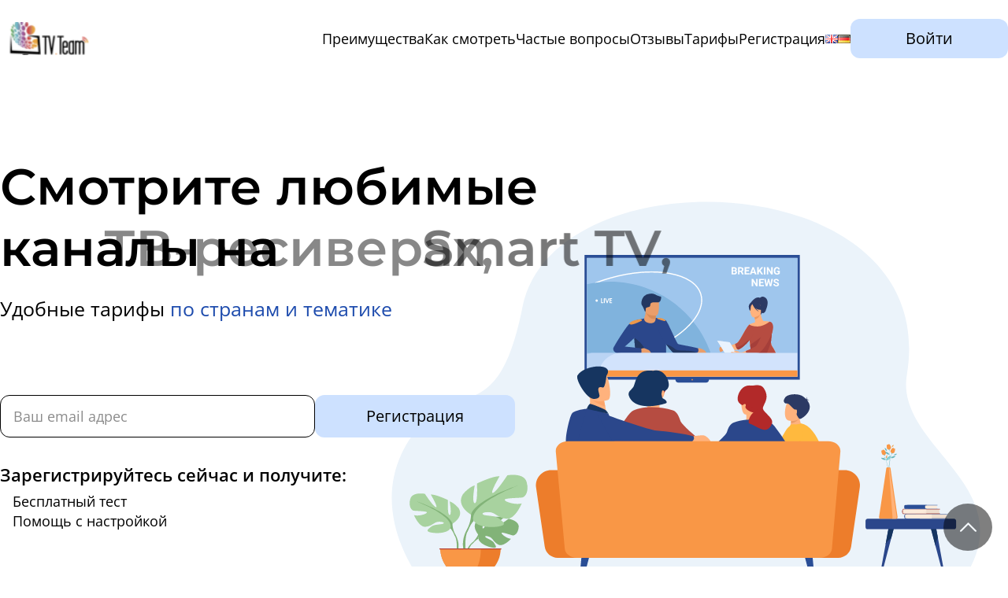

--- FILE ---
content_type: text/html; charset=UTF-8
request_url: https://tv-team.online/
body_size: 20598
content:
<!doctype html><html lang="ru-RU"><head><meta charset="UTF-8"><meta name="viewport" content="width=device-width, initial-scale=1"><link rel="profile" href="https://gmpg.org/xfn/11"><link rel="preload" href="https://tv-team.online/wp-content/themes/tvteam/assets/fonts/OpenSans-Light.woff2" as="font" type="font/woff2" crossorigin /><link rel="preload" href="https://tv-team.online/wp-content/themes/tvteam/assets/fonts/OpenSans-Regular.woff2" as="font" type="font/woff2" crossorigin /><link rel="preload" href="https://tv-team.online/wp-content/themes/tvteam/assets/fonts/OpenSans-SemiBold.woff2" as="font" type="font/woff2" crossorigin /><link rel="preload" href="https://tv-team.online/wp-content/themes/tvteam/assets/fonts/Montserrat-SemiBold.woff2" as="font" type="font/woff2" crossorigin /><meta name='robots' content='index, follow, max-image-preview:large, max-snippet:-1, max-video-preview:-1' /><link rel="alternate" href="https://tv-team.online/" hreflang="ru" /><link rel="alternate" href="https://tv-team.online/en/" hreflang="en" /><link rel="alternate" href="https://tv-team.online/de/" hreflang="de" /><link media="all" href="https://tv-team.online/wp-content/cache/autoptimize/css/autoptimize_595221716e75da07cdf69739e8a4f654.css" rel="stylesheet"><title>TV Team — IPTV купить подписку, 3 дня бесплатно!</title><link rel="canonical" href="https://tv-team.online/" /><meta property="og:locale" content="ru_RU" /><meta property="og:locale:alternate" content="en_GB" /><meta property="og:locale:alternate" content="de_DE" /><meta property="og:type" content="website" /><meta property="og:title" content="TV Team — IPTV купить подписку, 3 дня бесплатно!" /><meta property="og:url" content="https://tv-team.online/" /><meta property="og:site_name" content="TV TEAM" /><meta property="article:modified_time" content="2026-01-05T19:58:06+00:00" /><meta name="twitter:card" content="summary_large_image" /> <script type="application/ld+json" class="yoast-schema-graph">{"@context":"https://schema.org","@graph":[{"@type":"WebPage","@id":"https://tv-team.online/","url":"https://tv-team.online/","name":"TV Team — IPTV купить подписку, 3 дня бесплатно!","isPartOf":{"@id":"https://tv-team.online/#website"},"datePublished":"2024-10-30T03:27:15+00:00","dateModified":"2026-01-05T19:58:06+00:00","breadcrumb":{"@id":"https://tv-team.online/#breadcrumb"},"inLanguage":"ru-RU","potentialAction":[{"@type":"ReadAction","target":["https://tv-team.online/"]}]},{"@type":"BreadcrumbList","@id":"https://tv-team.online/#breadcrumb","itemListElement":[{"@type":"ListItem","position":1,"name":"TV TEAM"}]},{"@type":"WebSite","@id":"https://tv-team.online/#website","url":"https://tv-team.online/","name":"TV TEAM","description":"","potentialAction":[{"@type":"SearchAction","target":{"@type":"EntryPoint","urlTemplate":"https://tv-team.online/?s={search_term_string}"},"query-input":{"@type":"PropertyValueSpecification","valueRequired":true,"valueName":"search_term_string"}}],"inLanguage":"ru-RU"}]}</script> <style id='wp-img-auto-sizes-contain-inline-css'>img:is([sizes=auto i],[sizes^="auto," i]){contain-intrinsic-size:3000px 1500px}
/*# sourceURL=wp-img-auto-sizes-contain-inline-css */</style><style id='classic-theme-styles-inline-css'>/*! This file is auto-generated */
.wp-block-button__link{color:#fff;background-color:#32373c;border-radius:9999px;box-shadow:none;text-decoration:none;padding:calc(.667em + 2px) calc(1.333em + 2px);font-size:1.125em}.wp-block-file__button{background:#32373c;color:#fff;text-decoration:none}
/*# sourceURL=/wp-includes/css/classic-themes.min.css */</style><style id='wpdiscuz-frontend-css-inline-css'>#wpdcom .wpd-blog-administrator .wpd-comment-label{color:#ffffff;background-color:#00B38F;border:none}#wpdcom .wpd-blog-administrator .wpd-comment-author, #wpdcom .wpd-blog-administrator .wpd-comment-author a{color:#00B38F}#wpdcom.wpd-layout-1 .wpd-comment .wpd-blog-administrator .wpd-avatar img{border-color:#00B38F}#wpdcom.wpd-layout-2 .wpd-comment.wpd-reply .wpd-comment-wrap.wpd-blog-administrator{border-left:3px solid #00B38F}#wpdcom.wpd-layout-2 .wpd-comment .wpd-blog-administrator .wpd-avatar img{border-bottom-color:#00B38F}#wpdcom.wpd-layout-3 .wpd-blog-administrator .wpd-comment-subheader{border-top:1px dashed #00B38F}#wpdcom.wpd-layout-3 .wpd-reply .wpd-blog-administrator .wpd-comment-right{border-left:1px solid #00B38F}#wpdcom .wpd-blog-editor .wpd-comment-label{color:#ffffff;background-color:#00B38F;border:none}#wpdcom .wpd-blog-editor .wpd-comment-author, #wpdcom .wpd-blog-editor .wpd-comment-author a{color:#00B38F}#wpdcom.wpd-layout-1 .wpd-comment .wpd-blog-editor .wpd-avatar img{border-color:#00B38F}#wpdcom.wpd-layout-2 .wpd-comment.wpd-reply .wpd-comment-wrap.wpd-blog-editor{border-left:3px solid #00B38F}#wpdcom.wpd-layout-2 .wpd-comment .wpd-blog-editor .wpd-avatar img{border-bottom-color:#00B38F}#wpdcom.wpd-layout-3 .wpd-blog-editor .wpd-comment-subheader{border-top:1px dashed #00B38F}#wpdcom.wpd-layout-3 .wpd-reply .wpd-blog-editor .wpd-comment-right{border-left:1px solid #00B38F}#wpdcom .wpd-blog-author .wpd-comment-label{color:#ffffff;background-color:#00B38F;border:none}#wpdcom .wpd-blog-author .wpd-comment-author, #wpdcom .wpd-blog-author .wpd-comment-author a{color:#00B38F}#wpdcom.wpd-layout-1 .wpd-comment .wpd-blog-author .wpd-avatar img{border-color:#00B38F}#wpdcom.wpd-layout-2 .wpd-comment .wpd-blog-author .wpd-avatar img{border-bottom-color:#00B38F}#wpdcom.wpd-layout-3 .wpd-blog-author .wpd-comment-subheader{border-top:1px dashed #00B38F}#wpdcom.wpd-layout-3 .wpd-reply .wpd-blog-author .wpd-comment-right{border-left:1px solid #00B38F}#wpdcom .wpd-blog-contributor .wpd-comment-label{color:#ffffff;background-color:#00B38F;border:none}#wpdcom .wpd-blog-contributor .wpd-comment-author, #wpdcom .wpd-blog-contributor .wpd-comment-author a{color:#00B38F}#wpdcom.wpd-layout-1 .wpd-comment .wpd-blog-contributor .wpd-avatar img{border-color:#00B38F}#wpdcom.wpd-layout-2 .wpd-comment .wpd-blog-contributor .wpd-avatar img{border-bottom-color:#00B38F}#wpdcom.wpd-layout-3 .wpd-blog-contributor .wpd-comment-subheader{border-top:1px dashed #00B38F}#wpdcom.wpd-layout-3 .wpd-reply .wpd-blog-contributor .wpd-comment-right{border-left:1px solid #00B38F}#wpdcom .wpd-blog-subscriber .wpd-comment-label{color:#ffffff;background-color:#00B38F;border:none}#wpdcom .wpd-blog-subscriber .wpd-comment-author, #wpdcom .wpd-blog-subscriber .wpd-comment-author a{color:#00B38F}#wpdcom.wpd-layout-2 .wpd-comment .wpd-blog-subscriber .wpd-avatar img{border-bottom-color:#00B38F}#wpdcom.wpd-layout-3 .wpd-blog-subscriber .wpd-comment-subheader{border-top:1px dashed #00B38F}#wpdcom .wpd-blog-wpseo_manager .wpd-comment-label{color:#ffffff;background-color:#00B38F;border:none}#wpdcom .wpd-blog-wpseo_manager .wpd-comment-author, #wpdcom .wpd-blog-wpseo_manager .wpd-comment-author a{color:#00B38F}#wpdcom.wpd-layout-1 .wpd-comment .wpd-blog-wpseo_manager .wpd-avatar img{border-color:#00B38F}#wpdcom.wpd-layout-2 .wpd-comment .wpd-blog-wpseo_manager .wpd-avatar img{border-bottom-color:#00B38F}#wpdcom.wpd-layout-3 .wpd-blog-wpseo_manager .wpd-comment-subheader{border-top:1px dashed #00B38F}#wpdcom.wpd-layout-3 .wpd-reply .wpd-blog-wpseo_manager .wpd-comment-right{border-left:1px solid #00B38F}#wpdcom .wpd-blog-wpseo_editor .wpd-comment-label{color:#ffffff;background-color:#00B38F;border:none}#wpdcom .wpd-blog-wpseo_editor .wpd-comment-author, #wpdcom .wpd-blog-wpseo_editor .wpd-comment-author a{color:#00B38F}#wpdcom.wpd-layout-1 .wpd-comment .wpd-blog-wpseo_editor .wpd-avatar img{border-color:#00B38F}#wpdcom.wpd-layout-2 .wpd-comment .wpd-blog-wpseo_editor .wpd-avatar img{border-bottom-color:#00B38F}#wpdcom.wpd-layout-3 .wpd-blog-wpseo_editor .wpd-comment-subheader{border-top:1px dashed #00B38F}#wpdcom.wpd-layout-3 .wpd-reply .wpd-blog-wpseo_editor .wpd-comment-right{border-left:1px solid #00B38F}#wpdcom .wpd-blog-post_author .wpd-comment-label{color:#ffffff;background-color:#00B38F;border:none}#wpdcom .wpd-blog-post_author .wpd-comment-author, #wpdcom .wpd-blog-post_author .wpd-comment-author a{color:#00B38F}#wpdcom .wpd-blog-post_author .wpd-avatar img{border-color:#00B38F}#wpdcom.wpd-layout-1 .wpd-comment .wpd-blog-post_author .wpd-avatar img{border-color:#00B38F}#wpdcom.wpd-layout-2 .wpd-comment.wpd-reply .wpd-comment-wrap.wpd-blog-post_author{border-left:3px solid #00B38F}#wpdcom.wpd-layout-2 .wpd-comment .wpd-blog-post_author .wpd-avatar img{border-bottom-color:#00B38F}#wpdcom.wpd-layout-3 .wpd-blog-post_author .wpd-comment-subheader{border-top:1px dashed #00B38F}#wpdcom.wpd-layout-3 .wpd-reply .wpd-blog-post_author .wpd-comment-right{border-left:1px solid #00B38F}#wpdcom .wpd-blog-guest .wpd-comment-label{color:#ffffff;background-color:#00B38F;border:none}#wpdcom .wpd-blog-guest .wpd-comment-author, #wpdcom .wpd-blog-guest .wpd-comment-author a{color:#00B38F}#wpdcom.wpd-layout-3 .wpd-blog-guest .wpd-comment-subheader{border-top:1px dashed #00B38F}#comments, #respond, .comments-area, #wpdcom{}#wpdcom .ql-editor > *{color:#777777}#wpdcom .ql-editor::before{}#wpdcom .ql-toolbar{border:1px solid #DDDDDD;border-top:none}#wpdcom .ql-container{border:1px solid #DDDDDD;border-bottom:none}#wpdcom .wpd-form-row .wpdiscuz-item input[type="text"], #wpdcom .wpd-form-row .wpdiscuz-item input[type="email"], #wpdcom .wpd-form-row .wpdiscuz-item input[type="url"], #wpdcom .wpd-form-row .wpdiscuz-item input[type="color"], #wpdcom .wpd-form-row .wpdiscuz-item input[type="date"], #wpdcom .wpd-form-row .wpdiscuz-item input[type="datetime"], #wpdcom .wpd-form-row .wpdiscuz-item input[type="datetime-local"], #wpdcom .wpd-form-row .wpdiscuz-item input[type="month"], #wpdcom .wpd-form-row .wpdiscuz-item input[type="number"], #wpdcom .wpd-form-row .wpdiscuz-item input[type="time"], #wpdcom textarea, #wpdcom select{border:1px solid #DDDDDD;color:#777777}#wpdcom .wpd-form-row .wpdiscuz-item textarea{border:1px solid #DDDDDD}#wpdcom input::placeholder, #wpdcom textarea::placeholder, #wpdcom input::-moz-placeholder, #wpdcom textarea::-webkit-input-placeholder{}#wpdcom .wpd-comment-text{color:#777777}#wpdcom .wpd-thread-head .wpd-thread-info{border-bottom:2px solid #00B38F}#wpdcom .wpd-thread-head .wpd-thread-info.wpd-reviews-tab svg{fill:#00B38F}#wpdcom .wpd-thread-head .wpdiscuz-user-settings{border-bottom:2px solid #00B38F}#wpdcom .wpd-thread-head .wpdiscuz-user-settings:hover{color:#00B38F}#wpdcom .wpd-comment .wpd-follow-link:hover{color:#00B38F}#wpdcom .wpd-comment-status .wpd-sticky{color:#00B38F}#wpdcom .wpd-thread-filter .wpdf-active{color:#00B38F;border-bottom-color:#00B38F}#wpdcom .wpd-comment-info-bar{border:1px dashed #33c3a6;background:#e6f8f4}#wpdcom .wpd-comment-info-bar .wpd-current-view i{color:#00B38F}#wpdcom .wpd-filter-view-all:hover{background:#00B38F}#wpdcom .wpdiscuz-item .wpdiscuz-rating > label{color:#DDDDDD}#wpdcom .wpdiscuz-item .wpdiscuz-rating:not(:checked) > label:hover, .wpdiscuz-rating:not(:checked) > label:hover ~ label{}#wpdcom .wpdiscuz-item .wpdiscuz-rating > input ~ label:hover, #wpdcom .wpdiscuz-item .wpdiscuz-rating > input:not(:checked) ~ label:hover ~ label, #wpdcom .wpdiscuz-item .wpdiscuz-rating > input:not(:checked) ~ label:hover ~ label{color:#FFED85}#wpdcom .wpdiscuz-item .wpdiscuz-rating > input:checked ~ label:hover, #wpdcom .wpdiscuz-item .wpdiscuz-rating > input:checked ~ label:hover, #wpdcom .wpdiscuz-item .wpdiscuz-rating > label:hover ~ input:checked ~ label, #wpdcom .wpdiscuz-item .wpdiscuz-rating > input:checked + label:hover ~ label, #wpdcom .wpdiscuz-item .wpdiscuz-rating > input:checked ~ label:hover ~ label, .wpd-custom-field .wcf-active-star, #wpdcom .wpdiscuz-item .wpdiscuz-rating > input:checked ~ label{color:#FFD700}#wpd-post-rating .wpd-rating-wrap .wpd-rating-stars svg .wpd-star{fill:#DDDDDD}#wpd-post-rating .wpd-rating-wrap .wpd-rating-stars svg .wpd-active{fill:#FFD700}#wpd-post-rating .wpd-rating-wrap .wpd-rate-starts svg .wpd-star{fill:#DDDDDD}#wpd-post-rating .wpd-rating-wrap .wpd-rate-starts:hover svg .wpd-star{fill:#FFED85}#wpd-post-rating.wpd-not-rated .wpd-rating-wrap .wpd-rate-starts svg:hover ~ svg .wpd-star{fill:#DDDDDD}.wpdiscuz-post-rating-wrap .wpd-rating .wpd-rating-wrap .wpd-rating-stars svg .wpd-star{fill:#DDDDDD}.wpdiscuz-post-rating-wrap .wpd-rating .wpd-rating-wrap .wpd-rating-stars svg .wpd-active{fill:#FFD700}#wpdcom .wpd-comment .wpd-follow-active{color:#ff7a00}#wpdcom .page-numbers{color:#555;border:#555 1px solid}#wpdcom span.current{background:#555}#wpdcom.wpd-layout-1 .wpd-new-loaded-comment > .wpd-comment-wrap > .wpd-comment-right{background:#FFFAD6}#wpdcom.wpd-layout-2 .wpd-new-loaded-comment.wpd-comment > .wpd-comment-wrap > .wpd-comment-right{background:#FFFAD6}#wpdcom.wpd-layout-2 .wpd-new-loaded-comment.wpd-comment.wpd-reply > .wpd-comment-wrap > .wpd-comment-right{background:transparent}#wpdcom.wpd-layout-2 .wpd-new-loaded-comment.wpd-comment.wpd-reply > .wpd-comment-wrap{background:#FFFAD6}#wpdcom.wpd-layout-3 .wpd-new-loaded-comment.wpd-comment > .wpd-comment-wrap > .wpd-comment-right{background:#FFFAD6}#wpdcom .wpd-follow:hover i, #wpdcom .wpd-unfollow:hover i, #wpdcom .wpd-comment .wpd-follow-active:hover i{color:#00B38F}#wpdcom .wpdiscuz-readmore{cursor:pointer;color:#00B38F}.wpd-custom-field .wcf-pasiv-star, #wpcomm .wpdiscuz-item .wpdiscuz-rating > label{color:#DDDDDD}.wpd-wrapper .wpd-list-item.wpd-active{border-top:3px solid #00B38F}#wpdcom.wpd-layout-2 .wpd-comment.wpd-reply.wpd-unapproved-comment .wpd-comment-wrap{border-left:3px solid #FFFAD6}#wpdcom.wpd-layout-3 .wpd-comment.wpd-reply.wpd-unapproved-comment .wpd-comment-right{border-left:1px solid #FFFAD6}#wpdcom .wpd-prim-button{background-color:#07B290;color:#FFFFFF}#wpdcom .wpd_label__check i.wpdicon-on{color:#07B290;border:1px solid #83d9c8}#wpd-bubble-wrapper #wpd-bubble-all-comments-count{color:#1DB99A}#wpd-bubble-wrapper > div{background-color:#1DB99A}#wpd-bubble-wrapper > #wpd-bubble #wpd-bubble-add-message{background-color:#1DB99A}#wpd-bubble-wrapper > #wpd-bubble #wpd-bubble-add-message::before{border-left-color:#1DB99A;border-right-color:#1DB99A}#wpd-bubble-wrapper.wpd-right-corner > #wpd-bubble #wpd-bubble-add-message::before{border-left-color:#1DB99A;border-right-color:#1DB99A}.wpd-inline-icon-wrapper path.wpd-inline-icon-first{fill:#1DB99A}.wpd-inline-icon-count{background-color:#1DB99A}.wpd-inline-icon-count::before{border-right-color:#1DB99A}.wpd-inline-form-wrapper::before{border-bottom-color:#1DB99A}.wpd-inline-form-question{background-color:#1DB99A}.wpd-inline-form{background-color:#1DB99A}.wpd-last-inline-comments-wrapper{border-color:#1DB99A}.wpd-last-inline-comments-wrapper::before{border-bottom-color:#1DB99A}.wpd-last-inline-comments-wrapper .wpd-view-all-inline-comments{background:#1DB99A}.wpd-last-inline-comments-wrapper .wpd-view-all-inline-comments:hover,.wpd-last-inline-comments-wrapper .wpd-view-all-inline-comments:active,.wpd-last-inline-comments-wrapper .wpd-view-all-inline-comments:focus{background-color:#1DB99A}#wpdcom .ql-snow .ql-tooltip[data-mode="link"]::before{content:"Введите ссылку:"}#wpdcom .ql-snow .ql-tooltip.ql-editing a.ql-action::after{content:"Сохранить"}.comments-area{width:auto}
/*# sourceURL=wpdiscuz-frontend-css-inline-css */</style> <script defer src="https://tv-team.online/wp-content/plugins/burst-statistics/assets/js/timeme/timeme.min.js?ver=1767899710" id="burst-timeme-js"></script> <script defer src="https://tv-team.online/wp-content/uploads/burst/js/burst.min.js?ver=1768824490" id="burst-js"></script> <script src="https://tv-team.online/wp-includes/js/jquery/jquery.min.js?ver=3.7.1" id="jquery-core-js"></script> <script defer src="https://tv-team.online/wp-includes/js/jquery/jquery-migrate.min.js?ver=3.4.1" id="jquery-migrate-js"></script> <style>@font-face{font-family:verdana;font-display:swap;}</style> <script defer src="https://www.googletagmanager.com/gtag/js?id=G-0RWDG9C33X"></script> <script>window.dataLayer = window.dataLayer || [];
  function gtag(){dataLayer.push(arguments);}
  gtag('js', new Date());

  gtag('config', 'G-0RWDG9C33X');</script> <link rel="icon" href="https://tv-team.online/wp-content/uploads/2024/07/cropped-tv-team-32x32.png" sizes="32x32" /><link rel="icon" href="https://tv-team.online/wp-content/uploads/2024/07/cropped-tv-team-192x192.png" sizes="192x192" /><link rel="apple-touch-icon" href="https://tv-team.online/wp-content/uploads/2024/07/cropped-tv-team-180x180.png" /><meta name="msapplication-TileImage" content="https://tv-team.online/wp-content/uploads/2024/07/cropped-tv-team-270x270.png" /></head><body class="home wp-singular page-template-default page page-id-17 wp-theme-tvteam" data-burst_id="17" data-burst_type="page">  <script type="text/javascript" >(function(m,e,t,r,i,k,a){m[i]=m[i]||function(){(m[i].a=m[i].a||[]).push(arguments)}; m[i].l=1*new Date(); for (var j = 0; j < document.scripts.length; j++) {if (document.scripts[j].src === r) { return; }} k=e.createElement(t),a=e.getElementsByTagName(t)[0],k.async=1,k.src=r,a.parentNode.insertBefore(k,a)}) (window, document, "script", "https://mc.yandex.ru/metrika/tag.js", "ym"); ym(96015887, "init", { clickmap:true, trackLinks:true, accurateTrackBounce:true });</script> <noscript><div><img src="https://mc.yandex.ru/watch/96015887" style="position:absolute; left:-9999px;" alt="" /></div></noscript><div class="app"><div class="overlay"></div><header class="header"><div class="header__container container"> <a href="https://tv-team.online" class="logo"> <img src="https://tv-team.online/wp-content/themes/tvteam/assets/img/svg/logo.svg" alt="logo" /> </a><div class="header__inner"><div class="header__links mobile-menu"> <button class="mobile-menu__close btn-reset"></button><nav><ul id="menu-shapka-ru" class="header__menu menu"><li id="menu-item-10" class="menu-item menu-item-type-custom menu-item-object-custom current-menu-item current_page_item menu-item-10"><a href="/#advantages" aria-current="page">Преимущества</a></li><li id="menu-item-11" class="menu-item menu-item-type-custom menu-item-object-custom current-menu-item current_page_item menu-item-11"><a href="/#watch" aria-current="page">Как смотреть</a></li><li id="menu-item-12" class="menu-item menu-item-type-custom menu-item-object-custom current-menu-item current_page_item menu-item-12"><a href="/#faq" aria-current="page">Частые вопросы</a></li><li id="menu-item-13" class="menu-item menu-item-type-custom menu-item-object-custom current-menu-item current_page_item menu-item-13"><a href="/#reviews" aria-current="page">Отзывы</a></li><li id="menu-item-14" class="menu-item menu-item-type-custom menu-item-object-custom current-menu-item current_page_item menu-item-14"><a href="/#tariff" aria-current="page">Тарифы</a></li><li id="menu-item-15" class="menu-item menu-item-type-custom menu-item-object-custom current-menu-item current_page_item menu-item-15"><a href="/#register" aria-current="page">Регистрация</a></li><li id="menu-item-16-en" class="lang-item lang-item-6 lang-item-en lang-item-first menu-item menu-item-type-custom menu-item-object-custom menu-item-16-en"><a href="https://tv-team.online/en/" hreflang="en-GB" lang="en-GB"><img src="[data-uri]" alt="English" width="16" height="11" style="width: 16px; height: 11px;" /></a></li><li id="menu-item-16-de" class="lang-item lang-item-10 lang-item-de menu-item menu-item-type-custom menu-item-object-custom menu-item-16-de"><a href="https://tv-team.online/de/" hreflang="de-DE" lang="de-DE"><img src="[data-uri]" alt="Deutsch" width="16" height="11" style="width: 16px; height: 11px;" /></a></li></ul></nav></div> <a href="/go/login" target="_blank" class="header__btn btn btn-reset">Войти</a> <button class="header__burger burger btn-reset"> <span></span> </button></div></div></header><main class="main"><section class="hero" id="hero"><div class="hero__container container"><div class="hero__info"><div class="hero__box"><h1 class="hero__title title-1 push headline"> Смотрите любимые каналы на <span class="words-wrapper"> <b class="is-visible">Smart TV,</b> <b>ТВ-ресиверах, </b> <b>мобильных,</b> <b>ПК/ноутбуках.</b> </span></h1> <span class="hero__subtitle"> Удобные тарифы <a href="#tariff">по странам и тематике</a> </span></div> <noscript><img width="227" height="360" src="https://tv-team.online/wp-content/themes/tvteam/assets/img/hand.svg" alt="tv team" class="hero__img-mob" /></noscript><img width="227" height="360" src='data:image/svg+xml,%3Csvg%20xmlns=%22http://www.w3.org/2000/svg%22%20viewBox=%220%200%20227%20360%22%3E%3C/svg%3E' data-src="https://tv-team.online/wp-content/themes/tvteam/assets/img/hand.svg" alt="tv team" class="lazyload hero__img-mob" /><form action="https://tv.team/account/" method="POST" class="hero__sign-up sign-up" id="sign-up" name="sign-up"> <input type="hidden" name="action" value="addNewUserByEmail"> <input type="hidden" name="lang" value="ru"> <input type="hidden" name="dealerId" value="210732"> <input type="email" placeholder="Ваш email адрес" class="input input-reset" /> <button type="submit" class="btn btn-reset">Регистрация</button></form><div class="bonus list-reset"> <span class="bonus__title">Зарегистрируйтесь сейчас и&nbsp;получите:</span><ul class="bonus__list list-reset"><li>Бесплатный тест</li><li>Помощь с&nbsp;настройкой</li></ul></div></div> <noscript><img class="hero__img" width="416" height="600" src="https://tv-team.online/wp-content/themes/tvteam/assets/img/hand.svg" alt="tv team iptv" /></noscript><img class="lazyload hero__img" width="416" height="600" src='data:image/svg+xml,%3Csvg%20xmlns=%22http://www.w3.org/2000/svg%22%20viewBox=%220%200%20416%20600%22%3E%3C/svg%3E' data-src="https://tv-team.online/wp-content/themes/tvteam/assets/img/hand.svg" alt="tv team iptv" /></div></section><div class="counters section"><div class="counters__container container"><div class="counters__item"><div class="counter"><span data-counter data-count="2800">0</span>+</div><div>каналы</div></div><div class="counters__item"><div>архивы до</div><div class="counter"> <span data-counter data-count="7">0</span></div><div>дней</div></div><div class="counters__item d-column"><div class="counter"><span data-counter data-count="0.07">0</span>+</div><div>повременная оплата</div></div></div></div><div class="try-free" id="try-free"><div class="try-free__container container"><h2 class="title-2 try-free__title">Попробуйте бесплатно</h2><div class="try-free__info"><p class="try-free__text"> Зарегистрируйтесь, подключите Telegram в личном кабинете и получите
 полный доступ к каналам на 3 дня бесплатно! <a href="/go/login" target="_blank">Как настроить</a></p> <a href="/go/login" target="_blank" class="try-free__btn btn btn-reset"> Получить бесплатный тест </a></div></div></div><section class="advantages section" id="advantages"><div class="advantages__container container"><h2 class="advantages__title title-2">Преимущества</h2><div class="advantage-cards"><div class="advantage-card"> <noscript><img width="90" height="90" src="https://tv-team.online/wp-content/themes/tvteam/assets/img/handshake.png" alt="" class="advantage-card__img" /></noscript><img width="90" height="90" src='data:image/svg+xml,%3Csvg%20xmlns=%22http://www.w3.org/2000/svg%22%20viewBox=%220%200%2090%2090%22%3E%3C/svg%3E' data-src="https://tv-team.online/wp-content/themes/tvteam/assets/img/handshake.png" alt="" class="lazyload advantage-card__img" /><h3 class="advantage-card__title">Это удобно</h3><p class="advantage-card__text"> Вы&nbsp;можете смотреть любимые телеканалы из&nbsp;любой точки мира
 через Интернет, вы&nbsp;не&nbsp;привязаны к&nbsp;конкретному региону
 или стране.</p></div><div class="advantage-card"> <noscript><img width="90" height="90" src="https://tv-team.online/wp-content/themes/tvteam/assets/img/chart.png" alt="" class="advantage-card__img" /></noscript><img width="90" height="90" src='data:image/svg+xml,%3Csvg%20xmlns=%22http://www.w3.org/2000/svg%22%20viewBox=%220%200%2090%2090%22%3E%3C/svg%3E' data-src="https://tv-team.online/wp-content/themes/tvteam/assets/img/chart.png" alt="" class="lazyload advantage-card__img" /><h3 class="advantage-card__title">Много каналов</h3><p class="advantage-card__text"> Более 2000&nbsp;каналов: от&nbsp;спортивных до&nbsp;романтических,
 от&nbsp;покупок на&nbsp;диване до&nbsp;дикой природы. Выбирайте пакет
 каналов на&nbsp;свой вкус, не&nbsp;переплачивая.</p></div><div class="advantage-card"> <noscript><img width="90" height="90" src="https://tv-team.online/wp-content/themes/tvteam/assets/img/rocket.png" alt="" class="advantage-card__img" /></noscript><img width="90" height="90" src='data:image/svg+xml,%3Csvg%20xmlns=%22http://www.w3.org/2000/svg%22%20viewBox=%220%200%2090%2090%22%3E%3C/svg%3E' data-src="https://tv-team.online/wp-content/themes/tvteam/assets/img/rocket.png" alt="" class="lazyload advantage-card__img" /><h3 class="advantage-card__title">От SD до 4K</h3><p class="advantage-card__text"> Качество высокого разрешения, большая часть видео в&nbsp;HD и&nbsp;4К,
 яркая контрастная картинка без размытий и&nbsp;разрывов.</p></div><div class="advantage-card"> <noscript><img width="90" height="90" src="https://tv-team.online/wp-content/themes/tvteam/assets/img/world.png" alt="" class="advantage-card__img" /></noscript><img width="90" height="90" src='data:image/svg+xml,%3Csvg%20xmlns=%22http://www.w3.org/2000/svg%22%20viewBox=%220%200%2090%2090%22%3E%3C/svg%3E' data-src="https://tv-team.online/wp-content/themes/tvteam/assets/img/world.png" alt="" class="lazyload advantage-card__img" /><h3 class="advantage-card__title">Доступные тарифы</h3><p class="advantage-card__text"> Удобные тарифы за&nbsp;пакеты или за&nbsp;фактическое время просмотра.
 Выберите пакет каналов или смотрите все каналы с&nbsp;оплатой
 за&nbsp;просмотр.</p></div><div class="advantage-card"> <noscript><img width="90" height="90" src="https://tv-team.online/wp-content/themes/tvteam/assets/img/money.png" alt="" class="advantage-card__img" /></noscript><img width="90" height="90" src='data:image/svg+xml,%3Csvg%20xmlns=%22http://www.w3.org/2000/svg%22%20viewBox=%220%200%2090%2090%22%3E%3C/svg%3E' data-src="https://tv-team.online/wp-content/themes/tvteam/assets/img/money.png" alt="" class="lazyload advantage-card__img" /><h3 class="advantage-card__title">Любой платеж</h3><p class="advantage-card__text"> Мы&nbsp;принимаем любые способы оплаты: электронные деньги,
 криптовалюты, кредитные и&nbsp;дебетовые карты разных стран
 и&nbsp;валют.</p></div><div class="advantage-card"> <noscript><img width="90" height="90" src="https://tv-team.online/wp-content/themes/tvteam/assets/img/laptop.png" alt="" class="advantage-card__img" /></noscript><img width="90" height="90" src='data:image/svg+xml,%3Csvg%20xmlns=%22http://www.w3.org/2000/svg%22%20viewBox=%220%200%2090%2090%22%3E%3C/svg%3E' data-src="https://tv-team.online/wp-content/themes/tvteam/assets/img/laptop.png" alt="" class="lazyload advantage-card__img" /><h3 class="advantage-card__title">Техническая поддержка</h3><p class="advantage-card__text"> Техническая поддержка пользователей поможет вам зарегистрироваться,
 выбрать нужный тариф и&nbsp;настроить каналы на&nbsp;вашем устройстве.</p></div></div></div></section><section class="watch section" id="watch"><div class="watch__container container"><div class="watch__item hide-left" data-observer><div class="watch__left"> <noscript><img src="https://tv-team.online/wp-content/themes/tvteam/assets/img/watch.svg" alt="" class="watch__img" /></noscript><img src='data:image/svg+xml,%3Csvg%20xmlns=%22http://www.w3.org/2000/svg%22%20viewBox=%220%200%20210%20140%22%3E%3C/svg%3E' data-src="https://tv-team.online/wp-content/themes/tvteam/assets/img/watch.svg" alt="" class="lazyload watch__img" /></div><div class="watch__right"><div class="watch__info"><h2 class="watch__title title-3">Как смотреть</h2><p class="watch__text"> Для подключения вам необходимо зарегистрироваться и&nbsp;войти
 в&nbsp;личный кабинет, где вы&nbsp;сможете увидеть данные для
 настройки подключения. Если возникли трудности с&nbsp;подключением,
 просто обратитесь в&nbsp;техподдержку и&nbsp;мы&nbsp;будем рады вам
 помочь</p> <a href="/go/login" target="_blank" class="watch__btn btn btn-reset">Регистрация</a></div></div></div><div class="watch__item watch__item-reverse hide-right" data-observer id="faq"><div class="watch__left-reverse"><div class="watch__info"><h2 class="watch__title title-3"> Частые вопросы</h2><p class="watch__text"> Посмотрите готовые ответы на&nbsp;частые вопросы
 и&nbsp;инструкции по&nbsp;подключению нашего сервиса на&nbsp;ПК,
 мобильных телефонах, приставках и&nbsp;SmartTV.</p> <a href="#faq" class="watch__btn btn btn-reset">Часто задаваемые вопросы</a></div></div><div class="watch__right-reverse"> <noscript><img src="https://tv-team.online/wp-content/themes/tvteam/assets/img/faq.svg" alt="" class="watch__img" /></noscript><img src='data:image/svg+xml,%3Csvg%20xmlns=%22http://www.w3.org/2000/svg%22%20viewBox=%220%200%20210%20140%22%3E%3C/svg%3E' data-src="https://tv-team.online/wp-content/themes/tvteam/assets/img/faq.svg" alt="" class="lazyload watch__img" /></div></div></div></section><section class="reviews" id="reviews"><div class="reviews__container container"><h2 class="reviews__title title-2">Отзывы клиентов</h2><div class="reviews__slider-wrapper"><div class="reviews__slider-scrollbar"></div><div class="swiper reviews__slider"><div class="swiper-wrapper"><div class="swiper-slide"><div class="review-card"><p> Хорошая тех. поддержка. Рубрика с&nbsp;вопросами очень облегчает
 знакомство с&nbsp;сервисом. Всё работает качественно. без
 перебоев. Я&nbsp;пользуюсь тарифом ПОВРЕМЕНКА, потому что мне
 удобнее платить за&nbsp;часы просмотра. Друзья, знакомые тоже
 пользуются, всё устраивает. Больше всего конечно&nbsp;же радует
 достойное качество.</p><div class="review-card__bottom"> <noscript><img width="60" height="60" src="/wp-content/uploads/2024/05/img2.jpg" alt="avatar" class="review-card__avatar" /></noscript><img width="60" height="60" src='data:image/svg+xml,%3Csvg%20xmlns=%22http://www.w3.org/2000/svg%22%20viewBox=%220%200%2060%2060%22%3E%3C/svg%3E' data-src="/wp-content/uploads/2024/05/img2.jpg" alt="avatar" class="lazyload review-card__avatar" /> <span class="review-card__author">Артем</span></div></div></div><div class="swiper-slide"><div class="review-card"><p> Много лет уже пользуюсь сервисом tvteam. На выбор предлагаются
 тарифы с пробным периодом, качество на уровне. СпасибоМного лет
 уже пользуюсь сервисом tvteam. На&nbsp;выбор предлагаются тарифы
 с&nbsp;пробным периодом, качество на&nbsp;уровне. Спасибо</p><div class="review-card__bottom"> <noscript><img width="60" height="60" src="/wp-content/uploads/2024/05/img1.png" alt="avatar" class="review-card__avatar" /></noscript><img width="60" height="60" src='data:image/svg+xml,%3Csvg%20xmlns=%22http://www.w3.org/2000/svg%22%20viewBox=%220%200%2060%2060%22%3E%3C/svg%3E' data-src="/wp-content/uploads/2024/05/img1.png" alt="avatar" class="lazyload review-card__avatar" /> <span class="review-card__author">Ирина</span></div></div></div><div class="swiper-slide"><div class="review-card"><p> Сервис очень нравится, пользуюсь тарифами этого провайдера уже
 очень давно. Много каналов, есть редактор плейлиста, можно
 составить каналы как вам удобно. Хорошая цена и&nbsp;высокое
 качество. Все вопросы можно решить связавшись с&nbsp;поддержкой
 в&nbsp;телеграм, отвечают оперативно, быстро. В&nbsp;случае
 возникновения вопросов, есть блок с&nbsp;частыми вопросами,
 который также может помочь разобраться в&nbsp;сервисе</p><div class="review-card__bottom"> <noscript><img width="60" height="60" src="/wp-content/uploads/2024/05/img3.png" alt="avatar" class="review-card__avatar" /></noscript><img width="60" height="60" src='data:image/svg+xml,%3Csvg%20xmlns=%22http://www.w3.org/2000/svg%22%20viewBox=%220%200%2060%2060%22%3E%3C/svg%3E' data-src="/wp-content/uploads/2024/05/img3.png" alt="avatar" class="lazyload review-card__avatar" /> <span class="review-card__author">Андрей</span></div></div></div></div></div></div></div></section><section class="tariff section" id="tariff"><div class="tariff__container container"><h2 class="tariff__title title-2">Тариф планы</h2><div class="tabs"><div class="tabs__layout"><div class="tabs__nav"> <button data-tab-id="0" class="tabs__btn active btn btn-reset"> Базовый </button> <button data-tab-id="1" class="tabs__btn btn btn-reset"> Геоканалы </button></div><div class="tabs__content"><div class="tabs__tab active" data-tab="0"><div class="channels"><article class="channel-card"><div class="channel-card__info"><h3 class="channel-card__country">Старт</h3><div class="channel-card__price-wrapper"><div class="channel-card__price">0,50</div><div class="channel-card__currency">долларов США</div></div></div><div class="channel-card__details"> <button class="channel-card__channels" data-fancybox data-src="#channel" data-content="layouts/channel-start">241 канал</button><ul class="channel-card__options list-reset"><li>Опция «Для взрослых» (+0,50$)</li><li>Опция «Спорт» (+1,00$)</li></ul></div></article><article class="channel-card"><div class="channel-card__info"><h3 class="channel-card__country">VIP — все каналы</h3><div class="channel-card__price-wrapper"><div class="channel-card__price">4,90</div><div class="channel-card__currency">долларов США</div></div></div><div class="channel-card__details"> <button class="channel-card__channels" data-fancybox data-src="#channel" data-content="layouts/channel-vip">2740 каналов</button><ul class="channel-card__options list-reset"><li>Все опции включены</li></ul></div></article><article class="channel-card"><div class="channel-card__info"><h3 class="channel-card__country">Базовый</h3><div class="channel-card__price-wrapper"><div class="channel-card__price">1,90</div><div class="channel-card__currency">долларов США</div></div></div><div class="channel-card__details"> <button class="channel-card__channels" data-fancybox data-src="#channel" data-content="layouts/channel-base">1487 каналов</button><ul class="channel-card__options list-reset"><li>Опция «Для взрослых» (+0,50$)</li><li>Опция «Спорт» (+1,00$)</li></ul></div></article><article class="channel-card"><div class="channel-card__info"><h3 class="channel-card__country">ПОВРЕМЕНКА</h3><div class="channel-card__price-wrapper"><div class="channel-card__price">0,07/час</div></div></div><div class="channel-card__details"> <button class="channel-card__channels" data-fancybox data-src="#channel" data-content="layouts/channel-time">2740 каналов</button><ul class="channel-card__options list-reset"><li>Все опции включены</li><li>Оплата повременная</li></ul></div></article></div></div><div class="tabs__tab" data-tab="1"><div class="channels"><article class="channel-card"><div class="channel-card__info"><h3 class="channel-card__country">Armenia</h3><div class="channel-card__price-wrapper"><div class="channel-card__price">0,50</div><div class="channel-card__currency">долларов США</div></div></div><div class="channel-card__details"> <button class="channel-card__channels" data-fancybox data-src="#channel" data-content="layouts/channel-armenia">85 каналов</button><ul class="channel-card__options list-reset"><li>Опция «Для взрослых» (+0,50$)</li><li>Опция «Спорт» (+1,00$)</li></ul></div></article><article class="channel-card"><div class="channel-card__info"><h3 class="channel-card__country">Baltic</h3><div class="channel-card__price-wrapper"><div class="channel-card__price">0,90</div><div class="channel-card__currency">долларов США</div></div></div><div class="channel-card__details"> <button class="channel-card__channels" data-fancybox data-src="#channel" data-content="layouts/channel-baltic">83 каналов</button><ul class="channel-card__options list-reset"><li>Опция «Для взрослых» (+0,50$)</li><li>Опция «Спорт» (+1,00$)</li></ul></div></article><article class="channel-card"><div class="channel-card__info"><h3 class="channel-card__country">Deutschland</h3><div class="channel-card__price-wrapper"><div class="channel-card__price">2,90</div><div class="channel-card__currency">долларов США</div></div></div><div class="channel-card__details"> <button class="channel-card__channels" data-fancybox data-src="#channel" data-content="layouts/channel-deutschland">412 каналов</button><ul class="channel-card__options list-reset"><li>Опция «Для взрослых» (+0,50$)</li><li>Опция «Спорт» (+1,00$)</li></ul></div></article><article class="channel-card"><div class="channel-card__info"><h3 class="channel-card__country">Georgia</h3><div class="channel-card__price-wrapper"><div class="channel-card__price">0,50</div><div class="channel-card__currency">долларов США</div></div></div><div class="channel-card__details"> <button class="channel-card__channels" data-fancybox data-src="#channel" data-content="layouts/channel-georgia">104 каналов</button><ul class="channel-card__options list-reset"><li>Опция «Для взрослых» (+0,50$)</li><li>Опция «Спорт» (+1,00$)</li></ul></div></article><article class="channel-card"><div class="channel-card__info"><h3 class="channel-card__country">Israel without subtitles</h3><div class="channel-card__price-wrapper"><div class="channel-card__price">1,00</div><div class="channel-card__currency">долларов США</div></div></div><div class="channel-card__details"> <button class="channel-card__channels" data-fancybox data-src="#channel" data-content="layouts/channel-israel">129 каналов</button><ul class="channel-card__options list-reset"><li>Опция «Для взрослых» (+0,50$)</li><li>Опция «Спорт» (+1,00$)</li></ul></div></article><article class="channel-card"><div class="channel-card__info"><h3 class="channel-card__country">Italy</h3><div class="channel-card__price-wrapper"><div class="channel-card__price">2,00</div><div class="channel-card__currency">долларов США</div></div></div><div class="channel-card__details"> <button class="channel-card__channels" data-fancybox data-src="#channel" data-content="layouts/channel-italy">91 каналов</button><ul class="channel-card__options list-reset"><li>Опция «Для взрослых» (+0,50$)</li><li>Опция «Спорт» (+1,00$)</li></ul></div></article><article class="channel-card"><div class="channel-card__info"><h3 class="channel-card__country">Poland</h3><div class="channel-card__price-wrapper"><div class="channel-card__price">1,90</div><div class="channel-card__currency">долларов США</div></div></div><div class="channel-card__details"> <button class="channel-card__channels" data-fancybox data-src="#channel" data-content="layouts/channel-poland">150 каналов</button><ul class="channel-card__options list-reset"><li>Опция «Для взрослых» (+0,50$)</li><li>Опция «Спорт» (+1,00$)</li></ul></div></article><article class="channel-card"><div class="channel-card__info"><h3 class="channel-card__country">Russia</h3><div class="channel-card__price-wrapper"><div class="channel-card__price">0,90</div><div class="channel-card__currency">долларов США</div></div></div><div class="channel-card__details"> <button class="channel-card__channels" data-fancybox data-src="#channel" data-content="layouts/channel-russia">892 каналов</button><ul class="channel-card__options list-reset"><li>Опция «Для взрослых» (+0,50$)</li><li>Опция «Спорт» (+1,00$)</li></ul></div></article><article class="channel-card"><div class="channel-card__info"><h3 class="channel-card__country">Turkiye Azerbaijan</h3><div class="channel-card__price-wrapper"><div class="channel-card__price">0,90</div><div class="channel-card__currency">долларов США</div></div></div><div class="channel-card__details"> <button class="channel-card__channels" data-fancybox data-src="#channel" data-content="layouts/channel-turkiye">167 каналов</button><ul class="channel-card__options list-reset"><li>Опция «Для взрослых» (+0,50$)</li><li>Опция «Спорт» (+1,00$)</li></ul></div></article><article class="channel-card"><div class="channel-card__info"><h3 class="channel-card__country">Ukraine</h3><div class="channel-card__price-wrapper"><div class="channel-card__price">0,50</div><div class="channel-card__currency">долларов США</div></div></div><div class="channel-card__details"> <button class="channel-card__channels" data-fancybox data-src="#channel" data-content="layouts/channel-ukraine">85 каналов</button><ul class="channel-card__options list-reset"><li>Опция «Для взрослых» (+0,50$)</li><li>Опция «Спорт» (+1,00$)</li></ul></div></article><article class="channel-card"><div class="channel-card__info"><h3 class="channel-card__country">United Kingdom</h3><div class="channel-card__price-wrapper"><div class="channel-card__price">0,50</div><div class="channel-card__currency">долларов США</div></div></div><div class="channel-card__details"> <button class="channel-card__channels" data-fancybox data-src="#channel" data-content="layouts/channel-uk">90 каналов</button><ul class="channel-card__options list-reset"><li>Опция «Для взрослых» (+0,50$)</li><li>Опция «Спорт» (+1,00$)</li></ul></div></article></div></div></div></div></div></div></section></main><section class="register section" id="register"><div class="register__container container"><div class="register__inner"><div class="register__wrapper"><div class="register__info"><h2 class="register__title title-2">Зарегистрируйтесь сейчас</h2><p class="register__text"> Рабочий адрес входа в личный кабинет TV Team 
 и&nbsp;актуальное зеркало в случае недоступности сайта. 
 Зарегистрируйтесь и&nbsp;попробуйте сервис в&nbsp;течение
 3&nbsp;дней абсолютно бесплатно.</p></div><form action="https://tv.team/account/" method="POST" class="hero__sign-up sign-up" id="sign-up" name="sign-up"> <input type="hidden" name="action" value="addNewUserByEmail"> <input type="hidden" name="lang" value="ru"> <input type="hidden" name="dealerId" value="210732"> <input type="email" placeholder="Ваш адрес электронной почты" class="input input-reset" /> <button type="submit" class="btn btn-reset">Регистрация</button></form></div> <noscript><img src="https://tv-team.online/wp-content/themes/tvteam/assets/img/register.svg" alt="" class="register__img" /></noscript><img src='data:image/svg+xml,%3Csvg%20xmlns=%22http://www.w3.org/2000/svg%22%20viewBox=%220%200%20210%20140%22%3E%3C/svg%3E' data-src="https://tv-team.online/wp-content/themes/tvteam/assets/img/register.svg" alt="" class="lazyload register__img" /></div></div></section><footer class="footer"><div class="footer__container container"><div class="footer__inner"><div class="footer__item footer__logo-wrapper"> <a href="/go/login" class="footer__logo logo"> <noscript><img width="122" height="42" src="https://tv-team.online/wp-content/themes/tvteam/assets/img/svg/logo.svg" alt="logo" /></noscript><img class="lazyload" width="122" height="42" src='data:image/svg+xml,%3Csvg%20xmlns=%22http://www.w3.org/2000/svg%22%20viewBox=%220%200%20122%2042%22%3E%3C/svg%3E' data-src="https://tv-team.online/wp-content/themes/tvteam/assets/img/svg/logo.svg" alt="logo" /> </a><p class="footer__text"> Смотрите свои любимые телеканалы в любой точке мира на ПК/ноутбуках, мобильных телефонах, телевизорах SmartTV или ТВ-приемниках.</p> <a href="/go/login" target="_blank" class="footer__btn btn btn-reset">Войти</a></div><div class="footer__item"><div class="footer__title">Информация</div><ul id="menu-podval-sajta-1-ru" class="menu"><li id="menu-item-74" class="menu-item menu-item-type-custom menu-item-object-custom menu-item-74"><a href="https://t.me/TV_TEAM_FAQ">Частые вопросы</a></li><li id="menu-item-54" class="menu-item menu-item-type-post_type menu-item-object-page menu-item-54"><a href="https://tv-team.online/partner-ru/">Партнёрам</a></li></ul></div><div class="footer__item"><div class="footer__title">Поддержка</div><ul id="menu-podval-sajta-2-ru" class="menu"><li id="menu-item-75" class="menu-item menu-item-type-custom menu-item-object-custom menu-item-75"><a href="https://t.me/root24">Телеграм</a></li><li id="menu-item-76" class="menu-item menu-item-type-custom menu-item-object-custom menu-item-76"><a href="/cdn-cgi/l/email-protection#bdcec8cdcdd2cfc9fdc9cb93c9d8dcd0"><span class="__cf_email__" data-cfemail="a1d2d4d1d1ced3d5e1d5d78fd5c4c0cc">[email&#160;protected]</span></a></li></ul></div><div class="footer__item"><div class="footer__title">Правила</div><ul id="menu-podval-sajta-3-ru" class="menu"><li id="menu-item-77" class="menu-item menu-item-type-post_type menu-item-object-page menu-item-77"><a href="https://tv-team.online/agreement-ru/">Пользовательское соглашение</a></li><li id="menu-item-78" class="menu-item menu-item-type-post_type menu-item-object-page menu-item-78"><a href="https://tv-team.online/dmca-ru/">Правообладателям (DMCA)</a></li></ul></div></div></div></footer> <button id="list-up" onclick="jQuery(window).scrollTop(0);"> <svg width="32" height="32" version="1.1" viewBox="0 0 240.84 240.84" xml:space="preserve" xmlns="http://www.w3.org/2000/svg"><path d="m129.01 57.819c-4.68-4.68-12.499-4.68-17.191 0l-108.26 107.98c-4.74 4.74-4.74 12.427 0 17.155 4.74 4.74 12.439 4.74 17.179 0l99.683-99.406 99.671 99.418c4.752 4.74 12.439 4.74 17.191 0 4.74-4.74 4.74-12.427 0-17.155l-108.27-108z" /></svg> </button><div id="channel" class="channel-dialog" style="display:none;"><div class="modal-tv-cont-header">Federal/Федеральные</div><div class="modal-tv-cont-cont"><div class="modal-tv-cont-cont-block"><div class="modal-tv-image"><div class="modal-tv-image-num" title="Архив на 6 дн">6</div> <noscript><img src="http://tv.team/images/chIcons/1.png" loading="lazy"></noscript><img class="lazyload" src='data:image/svg+xml,%3Csvg%20xmlns=%22http://www.w3.org/2000/svg%22%20viewBox=%220%200%20210%20140%22%3E%3C/svg%3E' data-src="http://tv.team/images/chIcons/1.png" loading="lazy"></div><div class="modal-tv-name"> Первый HD</div></div><div class="modal-tv-cont-cont-block"><div class="modal-tv-image"><div class="modal-tv-image-num" title="Архив на 6 дн">6</div> <noscript><img src="http://tv.team/images/chIcons/1089.png" loading="lazy"></noscript><img class="lazyload" src='data:image/svg+xml,%3Csvg%20xmlns=%22http://www.w3.org/2000/svg%22%20viewBox=%220%200%20210%20140%22%3E%3C/svg%3E' data-src="http://tv.team/images/chIcons/1089.png" loading="lazy"></div><div class="modal-tv-name"> Первый HD (Uncomp)</div></div><div class="modal-tv-cont-cont-block"><div class="modal-tv-image"><div class="modal-tv-image-num" title="Архив на 7 дн">7</div> <noscript><img src="http://tv.team/images/chIcons/1643.png" loading="lazy"></noscript><img class="lazyload" src='data:image/svg+xml,%3Csvg%20xmlns=%22http://www.w3.org/2000/svg%22%20viewBox=%220%200%20210%20140%22%3E%3C/svg%3E' data-src="http://tv.team/images/chIcons/1643.png" loading="lazy"></div><div class="modal-tv-name"> Первый</div></div><div class="modal-tv-cont-cont-block"><div class="modal-tv-image"><div class="modal-tv-image-num" title="Архив на 6 дн">6</div> <noscript><img src="http://tv.team/images/chIcons/363.png" loading="lazy"></noscript><img class="lazyload" src='data:image/svg+xml,%3Csvg%20xmlns=%22http://www.w3.org/2000/svg%22%20viewBox=%220%200%20210%20140%22%3E%3C/svg%3E' data-src="http://tv.team/images/chIcons/363.png" loading="lazy"></div><div class="modal-tv-name"> Первый +2</div></div><div class="modal-tv-cont-cont-block"><div class="modal-tv-image"><div class="modal-tv-image-num" title="Архив на 6 дн">6</div> <noscript><img src="http://tv.team/images/chIcons/364.png" loading="lazy"></noscript><img class="lazyload" src='data:image/svg+xml,%3Csvg%20xmlns=%22http://www.w3.org/2000/svg%22%20viewBox=%220%200%20210%20140%22%3E%3C/svg%3E' data-src="http://tv.team/images/chIcons/364.png" loading="lazy"></div><div class="modal-tv-name"> Первый +4</div></div><div class="modal-tv-cont-cont-block"><div class="modal-tv-image"><div class="modal-tv-image-num" title="Архив на 6 дн">6</div> <noscript><img src="http://tv.team/images/chIcons/386.png" loading="lazy"></noscript><img class="lazyload" src='data:image/svg+xml,%3Csvg%20xmlns=%22http://www.w3.org/2000/svg%22%20viewBox=%220%200%20210%20140%22%3E%3C/svg%3E' data-src="http://tv.team/images/chIcons/386.png" loading="lazy"></div><div class="modal-tv-name"> Первый +6</div></div><div class="modal-tv-cont-cont-block"><div class="modal-tv-image"><div class="modal-tv-image-num" title="Архив на 6 дн">6</div> <noscript><img src="http://tv.team/images/chIcons/635.png" loading="lazy"></noscript><img class="lazyload" src='data:image/svg+xml,%3Csvg%20xmlns=%22http://www.w3.org/2000/svg%22%20viewBox=%220%200%20210%20140%22%3E%3C/svg%3E' data-src="http://tv.team/images/chIcons/635.png" loading="lazy"></div><div class="modal-tv-name"> Первый HD +4</div></div><div class="modal-tv-cont-cont-block"><div class="modal-tv-image"><div class="modal-tv-image-num" title="Архив на 6 дн">6</div> <noscript><img src="http://tv.team/images/chIcons/649.png" loading="lazy"></noscript><img class="lazyload" src='data:image/svg+xml,%3Csvg%20xmlns=%22http://www.w3.org/2000/svg%22%20viewBox=%220%200%20210%20140%22%3E%3C/svg%3E' data-src="http://tv.team/images/chIcons/649.png" loading="lazy"></div><div class="modal-tv-name"> Первый Евpопa</div></div><div class="modal-tv-cont-cont-block"><div class="modal-tv-image"><div class="modal-tv-image-num" title="Архив на 6 дн">6</div> <noscript><img src="http://tv.team/images/chIcons/2.png" loading="lazy"></noscript><img class="lazyload" src='data:image/svg+xml,%3Csvg%20xmlns=%22http://www.w3.org/2000/svg%22%20viewBox=%220%200%20210%20140%22%3E%3C/svg%3E' data-src="http://tv.team/images/chIcons/2.png" loading="lazy"></div><div class="modal-tv-name"> Россия 1 HD</div></div><div class="modal-tv-cont-cont-block"><div class="modal-tv-image"><div class="modal-tv-image-num" title="Архив на 6 дн">6</div> <noscript><img src="http://tv.team/images/chIcons/853.png" loading="lazy"></noscript><img class="lazyload" src='data:image/svg+xml,%3Csvg%20xmlns=%22http://www.w3.org/2000/svg%22%20viewBox=%220%200%20210%20140%22%3E%3C/svg%3E' data-src="http://tv.team/images/chIcons/853.png" loading="lazy"></div><div class="modal-tv-name"> Россия 1 HD (Uncomp)</div></div><div class="modal-tv-cont-cont-block"><div class="modal-tv-image"><div class="modal-tv-image-num" title="Архив на 6 дн">6</div> <noscript><img src="http://tv.team/images/chIcons/1644.png" loading="lazy"></noscript><img class="lazyload" src='data:image/svg+xml,%3Csvg%20xmlns=%22http://www.w3.org/2000/svg%22%20viewBox=%220%200%20210%20140%22%3E%3C/svg%3E' data-src="http://tv.team/images/chIcons/1644.png" loading="lazy"></div><div class="modal-tv-name"> Россия 1</div></div><div class="modal-tv-cont-cont-block"><div class="modal-tv-image"><div class="modal-tv-image-num" title="Архив на 6 дн">6</div> <noscript><img src="http://tv.team/images/chIcons/365.png" loading="lazy"></noscript><img class="lazyload" src='data:image/svg+xml,%3Csvg%20xmlns=%22http://www.w3.org/2000/svg%22%20viewBox=%220%200%20210%20140%22%3E%3C/svg%3E' data-src="http://tv.team/images/chIcons/365.png" loading="lazy"></div><div class="modal-tv-name"> Россия 1 +2</div></div><div class="modal-tv-cont-cont-block"><div class="modal-tv-image"><div class="modal-tv-image-num" title="Архив на 6 дн">6</div> <noscript><img src="http://tv.team/images/chIcons/366.png" loading="lazy"></noscript><img class="lazyload" src='data:image/svg+xml,%3Csvg%20xmlns=%22http://www.w3.org/2000/svg%22%20viewBox=%220%200%20210%20140%22%3E%3C/svg%3E' data-src="http://tv.team/images/chIcons/366.png" loading="lazy"></div><div class="modal-tv-name"> Россия 1 +4</div></div><div class="modal-tv-cont-cont-block"><div class="modal-tv-image"><div class="modal-tv-image-num" title="Архив на 6 дн">6</div> <noscript><img src="http://tv.team/images/chIcons/388.png" loading="lazy"></noscript><img class="lazyload" src='data:image/svg+xml,%3Csvg%20xmlns=%22http://www.w3.org/2000/svg%22%20viewBox=%220%200%20210%20140%22%3E%3C/svg%3E' data-src="http://tv.team/images/chIcons/388.png" loading="lazy"></div><div class="modal-tv-name"> Россия 1 +6</div></div><div class="modal-tv-cont-cont-block"><div class="modal-tv-image"><div class="modal-tv-image-num" title="Архив на 6 дн">6</div> <noscript><img src="http://tv.team/images/chIcons/102.png" loading="lazy"></noscript><img class="lazyload" src='data:image/svg+xml,%3Csvg%20xmlns=%22http://www.w3.org/2000/svg%22%20viewBox=%220%200%20210%20140%22%3E%3C/svg%3E' data-src="http://tv.team/images/chIcons/102.png" loading="lazy"></div><div class="modal-tv-name"> Россия-Культуpa</div></div><div class="modal-tv-cont-cont-block"><div class="modal-tv-image"><div class="modal-tv-image-num" title="Архив на 6 дн">6</div> <noscript><img src="http://tv.team/images/chIcons/337.png" loading="lazy"></noscript><img class="lazyload" src='data:image/svg+xml,%3Csvg%20xmlns=%22http://www.w3.org/2000/svg%22%20viewBox=%220%200%20210%20140%22%3E%3C/svg%3E' data-src="http://tv.team/images/chIcons/337.png" loading="lazy"></div><div class="modal-tv-name"> РТР Планета</div></div><div class="modal-tv-cont-cont-block"><div class="modal-tv-image"><div class="modal-tv-image-num" title="Архив на 6 дн">6</div> <noscript><img src="http://tv.team/images/chIcons/25.png" loading="lazy"></noscript><img class="lazyload" src='data:image/svg+xml,%3Csvg%20xmlns=%22http://www.w3.org/2000/svg%22%20viewBox=%220%200%20210%20140%22%3E%3C/svg%3E' data-src="http://tv.team/images/chIcons/25.png" loading="lazy"></div><div class="modal-tv-name"> Пятница! HD</div></div><div class="modal-tv-cont-cont-block"><div class="modal-tv-image"><div class="modal-tv-image-num" title="Архив на 6 дн">6</div> <noscript><img src="http://tv.team/images/chIcons/412.png" loading="lazy"></noscript><img class="lazyload" src='data:image/svg+xml,%3Csvg%20xmlns=%22http://www.w3.org/2000/svg%22%20viewBox=%220%200%20210%20140%22%3E%3C/svg%3E' data-src="http://tv.team/images/chIcons/412.png" loading="lazy"></div><div class="modal-tv-name"> Пятница +2</div></div><div class="modal-tv-cont-cont-block"><div class="modal-tv-image"><div class="modal-tv-image-num" title="Архив на 6 дн">6</div> <noscript><img src="http://tv.team/images/chIcons/413.png" loading="lazy"></noscript><img class="lazyload" src='data:image/svg+xml,%3Csvg%20xmlns=%22http://www.w3.org/2000/svg%22%20viewBox=%220%200%20210%20140%22%3E%3C/svg%3E' data-src="http://tv.team/images/chIcons/413.png" loading="lazy"></div><div class="modal-tv-name"> Пятница +6</div></div><div class="modal-tv-cont-cont-block"><div class="modal-tv-image"><div class="modal-tv-image-num" title="Архив на 6 дн">6</div> <noscript><img src="http://tv.team/images/chIcons/4.png" loading="lazy"></noscript><img class="lazyload" src='data:image/svg+xml,%3Csvg%20xmlns=%22http://www.w3.org/2000/svg%22%20viewBox=%220%200%20210%20140%22%3E%3C/svg%3E' data-src="http://tv.team/images/chIcons/4.png" loading="lazy"></div><div class="modal-tv-name"> Рен ТВ HD</div></div><div class="modal-tv-cont-cont-block"><div class="modal-tv-image"><div class="modal-tv-image-num" title="Архив на 6 дн">6</div> <noscript><img src="http://tv.team/images/chIcons/371.png" loading="lazy"></noscript><img class="lazyload" src='data:image/svg+xml,%3Csvg%20xmlns=%22http://www.w3.org/2000/svg%22%20viewBox=%220%200%20210%20140%22%3E%3C/svg%3E' data-src="http://tv.team/images/chIcons/371.png" loading="lazy"></div><div class="modal-tv-name"> Рен ТВ +2</div></div><div class="modal-tv-cont-cont-block"><div class="modal-tv-image"><div class="modal-tv-image-num" title="Архив на 5 дн">5</div> <noscript><img src="http://tv.team/images/chIcons/1059.png" loading="lazy"></noscript><img class="lazyload" src='data:image/svg+xml,%3Csvg%20xmlns=%22http://www.w3.org/2000/svg%22%20viewBox=%220%200%20210%20140%22%3E%3C/svg%3E' data-src="http://tv.team/images/chIcons/1059.png" loading="lazy"></div><div class="modal-tv-name"> Рен ТВ +4</div></div><div class="modal-tv-cont-cont-block"><div class="modal-tv-image"><div class="modal-tv-image-num" title="Архив на 6 дн">6</div> <noscript><img src="http://tv.team/images/chIcons/401.png" loading="lazy"></noscript><img class="lazyload" src='data:image/svg+xml,%3Csvg%20xmlns=%22http://www.w3.org/2000/svg%22%20viewBox=%220%200%20210%20140%22%3E%3C/svg%3E' data-src="http://tv.team/images/chIcons/401.png" loading="lazy"></div><div class="modal-tv-name"> Рен ТВ +6</div></div><div class="modal-tv-cont-cont-block"><div class="modal-tv-image"><div class="modal-tv-image-num" title="Архив на 6 дн">6</div> <noscript><img src="http://tv.team/images/chIcons/3.png" loading="lazy"></noscript><img class="lazyload" src='data:image/svg+xml,%3Csvg%20xmlns=%22http://www.w3.org/2000/svg%22%20viewBox=%220%200%20210%20140%22%3E%3C/svg%3E' data-src="http://tv.team/images/chIcons/3.png" loading="lazy"></div><div class="modal-tv-name"> НТВ HD</div></div><div class="modal-tv-cont-cont-block"><div class="modal-tv-image"><div class="modal-tv-image-num" title="Архив на 6 дн">6</div> <noscript><img src="http://tv.team/images/chIcons/2453.png" loading="lazy"></noscript><img class="lazyload" src='data:image/svg+xml,%3Csvg%20xmlns=%22http://www.w3.org/2000/svg%22%20viewBox=%220%200%20210%20140%22%3E%3C/svg%3E' data-src="http://tv.team/images/chIcons/2453.png" loading="lazy"></div><div class="modal-tv-name"> НТВ</div></div><div class="modal-tv-cont-cont-block"><div class="modal-tv-image"><div class="modal-tv-image-num" title="Архив на 7 дн">7</div> <noscript><img src="http://tv.team/images/chIcons/367.png" loading="lazy"></noscript><img class="lazyload" src='data:image/svg+xml,%3Csvg%20xmlns=%22http://www.w3.org/2000/svg%22%20viewBox=%220%200%20210%20140%22%3E%3C/svg%3E' data-src="http://tv.team/images/chIcons/367.png" loading="lazy"></div><div class="modal-tv-name"> НТВ +2</div></div><div class="modal-tv-cont-cont-block"><div class="modal-tv-image"><div class="modal-tv-image-num" title="Архив на 6 дн">6</div> <noscript><img src="http://tv.team/images/chIcons/368.png" loading="lazy"></noscript><img class="lazyload" src='data:image/svg+xml,%3Csvg%20xmlns=%22http://www.w3.org/2000/svg%22%20viewBox=%220%200%20210%20140%22%3E%3C/svg%3E' data-src="http://tv.team/images/chIcons/368.png" loading="lazy"></div><div class="modal-tv-name"> НТВ +4</div></div><div class="modal-tv-cont-cont-block"><div class="modal-tv-image"><div class="modal-tv-image-num" title="Архив на 6 дн">6</div> <noscript><img src="http://tv.team/images/chIcons/390.png" loading="lazy"></noscript><img class="lazyload" src='data:image/svg+xml,%3Csvg%20xmlns=%22http://www.w3.org/2000/svg%22%20viewBox=%220%200%20210%20140%22%3E%3C/svg%3E' data-src="http://tv.team/images/chIcons/390.png" loading="lazy"></div><div class="modal-tv-name"> НТВ +6</div></div><div class="modal-tv-cont-cont-block"><div class="modal-tv-image"><div class="modal-tv-image-num" title="Архив на 6 дн">6</div> <noscript><img src="http://tv.team/images/chIcons/21.png" loading="lazy"></noscript><img class="lazyload" src='data:image/svg+xml,%3Csvg%20xmlns=%22http://www.w3.org/2000/svg%22%20viewBox=%220%200%20210%20140%22%3E%3C/svg%3E' data-src="http://tv.team/images/chIcons/21.png" loading="lazy"></div><div class="modal-tv-name"> СТС HD</div></div><div class="modal-tv-cont-cont-block"><div class="modal-tv-image"><div class="modal-tv-image-num" title="Архив на 6 дн">6</div> <noscript><img src="http://tv.team/images/chIcons/398.png" loading="lazy"></noscript><img class="lazyload" src='data:image/svg+xml,%3Csvg%20xmlns=%22http://www.w3.org/2000/svg%22%20viewBox=%220%200%20210%20140%22%3E%3C/svg%3E' data-src="http://tv.team/images/chIcons/398.png" loading="lazy"></div><div class="modal-tv-name"> СТС +2</div></div><div class="modal-tv-cont-cont-block"><div class="modal-tv-image"><div class="modal-tv-image-num" title="Архив на 6 дн">6</div> <noscript><img src="http://tv.team/images/chIcons/399.png" loading="lazy"></noscript><img class="lazyload" src='data:image/svg+xml,%3Csvg%20xmlns=%22http://www.w3.org/2000/svg%22%20viewBox=%220%200%20210%20140%22%3E%3C/svg%3E' data-src="http://tv.team/images/chIcons/399.png" loading="lazy"></div><div class="modal-tv-name"> СТС +4</div></div><div class="modal-tv-cont-cont-block"><div class="modal-tv-image"><div class="modal-tv-image-num" title="Архив на 6 дн">6</div> <noscript><img src="http://tv.team/images/chIcons/400.png" loading="lazy"></noscript><img class="lazyload" src='data:image/svg+xml,%3Csvg%20xmlns=%22http://www.w3.org/2000/svg%22%20viewBox=%220%200%20210%20140%22%3E%3C/svg%3E' data-src="http://tv.team/images/chIcons/400.png" loading="lazy"></div><div class="modal-tv-name"> СТС +6</div></div><div class="modal-tv-cont-cont-block"><div class="modal-tv-image"><div class="modal-tv-image-num" title="Архив на 6 дн">6</div> <noscript><img src="http://tv.team/images/chIcons/5.png" loading="lazy"></noscript><img class="lazyload" src='data:image/svg+xml,%3Csvg%20xmlns=%22http://www.w3.org/2000/svg%22%20viewBox=%220%200%20210%20140%22%3E%3C/svg%3E' data-src="http://tv.team/images/chIcons/5.png" loading="lazy"></div><div class="modal-tv-name"> ТНТ HD</div></div><div class="modal-tv-cont-cont-block"><div class="modal-tv-image"><div class="modal-tv-image-num" title="Архив на 6 дн">6</div> <noscript><img src="http://tv.team/images/chIcons/369.png" loading="lazy"></noscript><img class="lazyload" src='data:image/svg+xml,%3Csvg%20xmlns=%22http://www.w3.org/2000/svg%22%20viewBox=%220%200%20210%20140%22%3E%3C/svg%3E' data-src="http://tv.team/images/chIcons/369.png" loading="lazy"></div><div class="modal-tv-name"> ТНТ +2</div></div><div class="modal-tv-cont-cont-block"><div class="modal-tv-image"><div class="modal-tv-image-num" title="Архив на 6 дн">6</div> <noscript><img src="http://tv.team/images/chIcons/370.png" loading="lazy"></noscript><img class="lazyload" src='data:image/svg+xml,%3Csvg%20xmlns=%22http://www.w3.org/2000/svg%22%20viewBox=%220%200%20210%20140%22%3E%3C/svg%3E' data-src="http://tv.team/images/chIcons/370.png" loading="lazy"></div><div class="modal-tv-name"> ТНТ +4</div></div><div class="modal-tv-cont-cont-block"><div class="modal-tv-image"><div class="modal-tv-image-num" title="Архив на 6 дн">6</div> <noscript><img src="http://tv.team/images/chIcons/397.png" loading="lazy"></noscript><img class="lazyload" src='data:image/svg+xml,%3Csvg%20xmlns=%22http://www.w3.org/2000/svg%22%20viewBox=%220%200%20210%20140%22%3E%3C/svg%3E' data-src="http://tv.team/images/chIcons/397.png" loading="lazy"></div><div class="modal-tv-name"> ТНТ +6</div></div><div class="modal-tv-cont-cont-block"><div class="modal-tv-image"><div class="modal-tv-image-num" title="Архив на 6 дн">6</div> <noscript><img src="http://tv.team/images/chIcons/14.png" loading="lazy"></noscript><img class="lazyload" src='data:image/svg+xml,%3Csvg%20xmlns=%22http://www.w3.org/2000/svg%22%20viewBox=%220%200%20210%20140%22%3E%3C/svg%3E' data-src="http://tv.team/images/chIcons/14.png" loading="lazy"></div><div class="modal-tv-name"> ТНТ4 HD</div></div><div class="modal-tv-cont-cont-block"><div class="modal-tv-image"><div class="modal-tv-image-num" title="Архив на 6 дн">6</div> <noscript><img src="http://tv.team/images/chIcons/423.png" loading="lazy"></noscript><img class="lazyload" src='data:image/svg+xml,%3Csvg%20xmlns=%22http://www.w3.org/2000/svg%22%20viewBox=%220%200%20210%20140%22%3E%3C/svg%3E' data-src="http://tv.team/images/chIcons/423.png" loading="lazy"></div><div class="modal-tv-name"> ТНТ4 +2</div></div><div class="modal-tv-cont-cont-block"><div class="modal-tv-image"><div class="modal-tv-image-num" title="Архив на 6 дн">6</div> <noscript><img src="http://tv.team/images/chIcons/424.png" loading="lazy"></noscript><img class="lazyload" src='data:image/svg+xml,%3Csvg%20xmlns=%22http://www.w3.org/2000/svg%22%20viewBox=%220%200%20210%20140%22%3E%3C/svg%3E' data-src="http://tv.team/images/chIcons/424.png" loading="lazy"></div><div class="modal-tv-name"> ТНТ4 +4</div></div><div class="modal-tv-cont-cont-block"><div class="modal-tv-image"><div class="modal-tv-image-num" title="Архив на 6 дн">6</div> <noscript><img src="http://tv.team/images/chIcons/6.png" loading="lazy"></noscript><img class="lazyload" src='data:image/svg+xml,%3Csvg%20xmlns=%22http://www.w3.org/2000/svg%22%20viewBox=%220%200%20210%20140%22%3E%3C/svg%3E' data-src="http://tv.team/images/chIcons/6.png" loading="lazy"></div><div class="modal-tv-name"> Москва 24</div></div><div class="modal-tv-cont-cont-block"><div class="modal-tv-image"><div class="modal-tv-image-num" title="Архив на 6 дн">6</div> <noscript><img src="http://tv.team/images/chIcons/22.png" loading="lazy"></noscript><img class="lazyload" src='data:image/svg+xml,%3Csvg%20xmlns=%22http://www.w3.org/2000/svg%22%20viewBox=%220%200%20210%20140%22%3E%3C/svg%3E' data-src="http://tv.team/images/chIcons/22.png" loading="lazy"></div><div class="modal-tv-name"> ТВЦ</div></div><div class="modal-tv-cont-cont-block"><div class="modal-tv-image"><div class="modal-tv-image-num" title="Архив на 6 дн">6</div> <noscript><img src="http://tv.team/images/chIcons/374.png" loading="lazy"></noscript><img class="lazyload" src='data:image/svg+xml,%3Csvg%20xmlns=%22http://www.w3.org/2000/svg%22%20viewBox=%220%200%20210%20140%22%3E%3C/svg%3E' data-src="http://tv.team/images/chIcons/374.png" loading="lazy"></div><div class="modal-tv-name"> ТВЦ +2</div></div><div class="modal-tv-cont-cont-block"><div class="modal-tv-image"><div class="modal-tv-image-num" title="Архив на 6 дн">6</div> <noscript><img src="http://tv.team/images/chIcons/393.png" loading="lazy"></noscript><img class="lazyload" src='data:image/svg+xml,%3Csvg%20xmlns=%22http://www.w3.org/2000/svg%22%20viewBox=%220%200%20210%20140%22%3E%3C/svg%3E' data-src="http://tv.team/images/chIcons/393.png" loading="lazy"></div><div class="modal-tv-name"> ТВЦ +4</div></div><div class="modal-tv-cont-cont-block"><div class="modal-tv-image"><div class="modal-tv-image-num" title="Архив на 6 дн">6</div> <noscript><img src="http://tv.team/images/chIcons/23.png" loading="lazy"></noscript><img class="lazyload" src='data:image/svg+xml,%3Csvg%20xmlns=%22http://www.w3.org/2000/svg%22%20viewBox=%220%200%20210%20140%22%3E%3C/svg%3E' data-src="http://tv.team/images/chIcons/23.png" loading="lazy"></div><div class="modal-tv-name"> Звезда</div></div><div class="modal-tv-cont-cont-block"><div class="modal-tv-image"><div class="modal-tv-image-num" title="Архив на 6 дн">6</div> <noscript><img src="http://tv.team/images/chIcons/373.png" loading="lazy"></noscript><img class="lazyload" src='data:image/svg+xml,%3Csvg%20xmlns=%22http://www.w3.org/2000/svg%22%20viewBox=%220%200%20210%20140%22%3E%3C/svg%3E' data-src="http://tv.team/images/chIcons/373.png" loading="lazy"></div><div class="modal-tv-name"> Звезда +2</div></div><div class="modal-tv-cont-cont-block"><div class="modal-tv-image"><div class="modal-tv-image-num" title="Архив на 6 дн">6</div> <noscript><img src="http://tv.team/images/chIcons/406.png" loading="lazy"></noscript><img class="lazyload" src='data:image/svg+xml,%3Csvg%20xmlns=%22http://www.w3.org/2000/svg%22%20viewBox=%220%200%20210%20140%22%3E%3C/svg%3E' data-src="http://tv.team/images/chIcons/406.png" loading="lazy"></div><div class="modal-tv-name"> Звезда +4</div></div><div class="modal-tv-cont-cont-block"><div class="modal-tv-image"><div class="modal-tv-image-num" title="Архив на 6 дн">6</div> <noscript><img src="http://tv.team/images/chIcons/407.png" loading="lazy"></noscript><img class="lazyload" src='data:image/svg+xml,%3Csvg%20xmlns=%22http://www.w3.org/2000/svg%22%20viewBox=%220%200%20210%20140%22%3E%3C/svg%3E' data-src="http://tv.team/images/chIcons/407.png" loading="lazy"></div><div class="modal-tv-name"> Звезда +6</div></div><div class="modal-tv-cont-cont-block"><div class="modal-tv-image"><div class="modal-tv-image-num" title="Архив на 6 дн">6</div> <noscript><img src="http://tv.team/images/chIcons/724.png" loading="lazy"></noscript><img class="lazyload" src='data:image/svg+xml,%3Csvg%20xmlns=%22http://www.w3.org/2000/svg%22%20viewBox=%220%200%20210%20140%22%3E%3C/svg%3E' data-src="http://tv.team/images/chIcons/724.png" loading="lazy"></div><div class="modal-tv-name"> Звезда Плюс</div></div><div class="modal-tv-cont-cont-block"><div class="modal-tv-image"><div class="modal-tv-image-num" title="Архив на 6 дн">6</div> <noscript><img src="http://tv.team/images/chIcons/66.png" loading="lazy"></noscript><img class="lazyload" src='data:image/svg+xml,%3Csvg%20xmlns=%22http://www.w3.org/2000/svg%22%20viewBox=%220%200%20210%20140%22%3E%3C/svg%3E' data-src="http://tv.team/images/chIcons/66.png" loading="lazy"></div><div class="modal-tv-name"> Победа</div></div><div class="modal-tv-cont-cont-block"><div class="modal-tv-image"><div class="modal-tv-image-num" title="Архив на 6 дн">6</div> <noscript><img src="http://tv.team/images/chIcons/68.png" loading="lazy"></noscript><img class="lazyload" src='data:image/svg+xml,%3Csvg%20xmlns=%22http://www.w3.org/2000/svg%22%20viewBox=%220%200%20210%20140%22%3E%3C/svg%3E' data-src="http://tv.team/images/chIcons/68.png" loading="lazy"></div><div class="modal-tv-name"> Пятый Канал</div></div><div class="modal-tv-cont-cont-block"><div class="modal-tv-image"><div class="modal-tv-image-num" title="Архив на 6 дн">6</div> <noscript><img src="http://tv.team/images/chIcons/372.png" loading="lazy"></noscript><img class="lazyload" src='data:image/svg+xml,%3Csvg%20xmlns=%22http://www.w3.org/2000/svg%22%20viewBox=%220%200%20210%20140%22%3E%3C/svg%3E' data-src="http://tv.team/images/chIcons/372.png" loading="lazy"></div><div class="modal-tv-name"> Пятый Канал +2</div></div><div class="modal-tv-cont-cont-block"><div class="modal-tv-image"><div class="modal-tv-image-num" title="Архив на 6 дн">6</div> <noscript><img src="http://tv.team/images/chIcons/395.png" loading="lazy"></noscript><img class="lazyload" src='data:image/svg+xml,%3Csvg%20xmlns=%22http://www.w3.org/2000/svg%22%20viewBox=%220%200%20210%20140%22%3E%3C/svg%3E' data-src="http://tv.team/images/chIcons/395.png" loading="lazy"></div><div class="modal-tv-name"> Пятый Канал +4</div></div></div><div class="modal-tv-cont-header">News/Новости</div><div class="modal-tv-cont-cont"><div class="modal-tv-cont-cont-block"><div class="modal-tv-image"> <noscript><img src="http://tv.team/images/chIcons/7.png" loading="lazy"></noscript><img class="lazyload" src='data:image/svg+xml,%3Csvg%20xmlns=%22http://www.w3.org/2000/svg%22%20viewBox=%220%200%20210%20140%22%3E%3C/svg%3E' data-src="http://tv.team/images/chIcons/7.png" loading="lazy"></div><div class="modal-tv-name"> Pоссия 24</div></div><div class="modal-tv-cont-cont-block"><div class="modal-tv-image"> <noscript><img src="http://tv.team/images/chIcons/99.png" loading="lazy"></noscript><img class="lazyload" src='data:image/svg+xml,%3Csvg%20xmlns=%22http://www.w3.org/2000/svg%22%20viewBox=%220%200%20210%20140%22%3E%3C/svg%3E' data-src="http://tv.team/images/chIcons/99.png" loading="lazy"></div><div class="modal-tv-name"> РБК НD</div></div><div class="modal-tv-cont-cont-block"><div class="modal-tv-image"> <noscript><img src="http://tv.team/images/chIcons/127.png" loading="lazy"></noscript><img class="lazyload" src='data:image/svg+xml,%3Csvg%20xmlns=%22http://www.w3.org/2000/svg%22%20viewBox=%220%200%20210%20140%22%3E%3C/svg%3E' data-src="http://tv.team/images/chIcons/127.png" loading="lazy"></div><div class="modal-tv-name"> RT HD</div></div><div class="modal-tv-cont-cont-block"><div class="modal-tv-image"><div class="modal-tv-image-num" title="Архив на 6 дн">6</div> <noscript><img src="http://tv.team/images/chIcons/88.png" loading="lazy"></noscript><img class="lazyload" src='data:image/svg+xml,%3Csvg%20xmlns=%22http://www.w3.org/2000/svg%22%20viewBox=%220%200%20210%20140%22%3E%3C/svg%3E' data-src="http://tv.team/images/chIcons/88.png" loading="lazy"></div><div class="modal-tv-name"> Дождь</div></div><div class="modal-tv-cont-cont-block"><div class="modal-tv-image"> <noscript><img src="http://tv.team/images/chIcons/509.png" loading="lazy"></noscript><img class="lazyload" src='data:image/svg+xml,%3Csvg%20xmlns=%22http://www.w3.org/2000/svg%22%20viewBox=%220%200%20210%20140%22%3E%3C/svg%3E' data-src="http://tv.team/images/chIcons/509.png" loading="lazy"></div><div class="modal-tv-name"> Извеcтия</div></div><div class="modal-tv-cont-cont-block"><div class="modal-tv-image"> <noscript><img src="http://tv.team/images/chIcons/510.png" loading="lazy"></noscript><img class="lazyload" src='data:image/svg+xml,%3Csvg%20xmlns=%22http://www.w3.org/2000/svg%22%20viewBox=%220%200%20210%20140%22%3E%3C/svg%3E' data-src="http://tv.team/images/chIcons/510.png" loading="lazy"></div><div class="modal-tv-name"> Мир 24</div></div><div class="modal-tv-cont-cont-block"><div class="modal-tv-image"> <noscript><img src="http://tv.team/images/chIcons/528.png" loading="lazy"></noscript><img class="lazyload" src='data:image/svg+xml,%3Csvg%20xmlns=%22http://www.w3.org/2000/svg%22%20viewBox=%220%200%20210%20140%22%3E%3C/svg%3E' data-src="http://tv.team/images/chIcons/528.png" loading="lazy"></div><div class="modal-tv-name"> Нaстоящее время HD</div></div><div class="modal-tv-cont-cont-block"><div class="modal-tv-image"> <noscript><img src="http://tv.team/images/chIcons/532.png" loading="lazy"></noscript><img class="lazyload" src='data:image/svg+xml,%3Csvg%20xmlns=%22http://www.w3.org/2000/svg%22%20viewBox=%220%200%20210%20140%22%3E%3C/svg%3E' data-src="http://tv.team/images/chIcons/532.png" loading="lazy"></div><div class="modal-tv-name"> 360 Нoвости</div></div><div class="modal-tv-cont-cont-block"><div class="modal-tv-image"><div class="modal-tv-image-num" title="Архив на 1 дн">1</div> <noscript><img src="http://tv.team/images/chIcons/498.png" loading="lazy"></noscript><img class="lazyload" src='data:image/svg+xml,%3Csvg%20xmlns=%22http://www.w3.org/2000/svg%22%20viewBox=%220%200%20210%20140%22%3E%3C/svg%3E' data-src="http://tv.team/images/chIcons/498.png" loading="lazy"></div><div class="modal-tv-name"> EuroNews</div></div><div class="modal-tv-cont-cont-block"><div class="modal-tv-image"> <noscript><img src="http://tv.team/images/chIcons/499.png" loading="lazy"></noscript><img class="lazyload" src='data:image/svg+xml,%3Csvg%20xmlns=%22http://www.w3.org/2000/svg%22%20viewBox=%220%200%20210%20140%22%3E%3C/svg%3E' data-src="http://tv.team/images/chIcons/499.png" loading="lazy"></div><div class="modal-tv-name"> BBC World News Europe</div></div><div class="modal-tv-cont-cont-block"><div class="modal-tv-image"> <noscript><img src="http://tv.team/images/chIcons/500.png" loading="lazy"></noscript><img class="lazyload" src='data:image/svg+xml,%3Csvg%20xmlns=%22http://www.w3.org/2000/svg%22%20viewBox=%220%200%20210%20140%22%3E%3C/svg%3E' data-src="http://tv.team/images/chIcons/500.png" loading="lazy"></div><div class="modal-tv-name"> CNN</div></div><div class="modal-tv-cont-cont-block"><div class="modal-tv-image"> <noscript><img src="http://tv.team/images/chIcons/2093.png" loading="lazy"></noscript><img class="lazyload" src='data:image/svg+xml,%3Csvg%20xmlns=%22http://www.w3.org/2000/svg%22%20viewBox=%220%200%20210%20140%22%3E%3C/svg%3E' data-src="http://tv.team/images/chIcons/2093.png" loading="lazy"></div><div class="modal-tv-name"> FOX News HD</div></div><div class="modal-tv-cont-cont-block"><div class="modal-tv-image"><div class="modal-tv-image-num" title="Архив на 6 дн">6</div> <noscript><img src="http://tv.team/images/chIcons/100.png" loading="lazy"></noscript><img class="lazyload" src='data:image/svg+xml,%3Csvg%20xmlns=%22http://www.w3.org/2000/svg%22%20viewBox=%220%200%20210%20140%22%3E%3C/svg%3E' data-src="http://tv.team/images/chIcons/100.png" loading="lazy"></div><div class="modal-tv-name"> RTVI</div></div><div class="modal-tv-cont-cont-block"><div class="modal-tv-image"> <noscript><img src="http://tv.team/images/chIcons/1943.png" loading="lazy"></noscript><img class="lazyload" src='data:image/svg+xml,%3Csvg%20xmlns=%22http://www.w3.org/2000/svg%22%20viewBox=%220%200%20210%20140%22%3E%3C/svg%3E' data-src="http://tv.team/images/chIcons/1943.png" loading="lazy"></div><div class="modal-tv-name"> Asharq News</div></div><div class="modal-tv-cont-cont-block"><div class="modal-tv-image"> <noscript><img src="http://tv.team/images/chIcons/1944.png" loading="lazy"></noscript><img class="lazyload" src='data:image/svg+xml,%3Csvg%20xmlns=%22http://www.w3.org/2000/svg%22%20viewBox=%220%200%20210%20140%22%3E%3C/svg%3E' data-src="http://tv.team/images/chIcons/1944.png" loading="lazy"></div><div class="modal-tv-name"> France 24</div></div><div class="modal-tv-cont-cont-block"><div class="modal-tv-image"> <noscript><img src="http://tv.team/images/chIcons/1945.png" loading="lazy"></noscript><img class="lazyload" src='data:image/svg+xml,%3Csvg%20xmlns=%22http://www.w3.org/2000/svg%22%20viewBox=%220%200%20210%20140%22%3E%3C/svg%3E' data-src="http://tv.team/images/chIcons/1945.png" loading="lazy"></div><div class="modal-tv-name"> Al Jazeera</div></div></div><div class="modal-tv-cont-header">Movies/Кино</div><div class="modal-tv-cont-cont"><div class="modal-tv-cont-cont-block"><div class="modal-tv-image"><div class="modal-tv-image-num" title="Архив на 6 дн">6</div> <noscript><img src="http://tv.team/images/chIcons/33.png" loading="lazy"></noscript><img class="lazyload" src='data:image/svg+xml,%3Csvg%20xmlns=%22http://www.w3.org/2000/svg%22%20viewBox=%220%200%20210%20140%22%3E%3C/svg%3E' data-src="http://tv.team/images/chIcons/33.png" loading="lazy"></div><div class="modal-tv-name"> ЕвроКино</div></div><div class="modal-tv-cont-cont-block"><div class="modal-tv-image"><div class="modal-tv-image-num" title="Архив на 6 дн">6</div> <noscript><img src="http://tv.team/images/chIcons/24.png" loading="lazy"></noscript><img class="lazyload" src='data:image/svg+xml,%3Csvg%20xmlns=%22http://www.w3.org/2000/svg%22%20viewBox=%220%200%20210%20140%22%3E%3C/svg%3E' data-src="http://tv.team/images/chIcons/24.png" loading="lazy"></div><div class="modal-tv-name"> ТВ3</div></div><div class="modal-tv-cont-cont-block"><div class="modal-tv-image"><div class="modal-tv-image-num" title="Архив на 6 дн">6</div> <noscript><img src="http://tv.team/images/chIcons/110.png" loading="lazy"></noscript><img class="lazyload" src='data:image/svg+xml,%3Csvg%20xmlns=%22http://www.w3.org/2000/svg%22%20viewBox=%220%200%20210%20140%22%3E%3C/svg%3E' data-src="http://tv.team/images/chIcons/110.png" loading="lazy"></div><div class="modal-tv-name"> Домашний</div></div><div class="modal-tv-cont-cont-block"><div class="modal-tv-image"> <noscript><img src="http://tv.team/images/chIcons/417.png" loading="lazy"></noscript><img class="lazyload" src='data:image/svg+xml,%3Csvg%20xmlns=%22http://www.w3.org/2000/svg%22%20viewBox=%220%200%20210%20140%22%3E%3C/svg%3E' data-src="http://tv.team/images/chIcons/417.png" loading="lazy"></div><div class="modal-tv-name"> Домашний +2</div></div><div class="modal-tv-cont-cont-block"><div class="modal-tv-image"><div class="modal-tv-image-num" title="Архив на 6 дн">6</div> <noscript><img src="http://tv.team/images/chIcons/84.png" loading="lazy"></noscript><img class="lazyload" src='data:image/svg+xml,%3Csvg%20xmlns=%22http://www.w3.org/2000/svg%22%20viewBox=%220%200%20210%20140%22%3E%3C/svg%3E' data-src="http://tv.team/images/chIcons/84.png" loading="lazy"></div><div class="modal-tv-name"> Премиальное HD</div></div><div class="modal-tv-cont-cont-block"><div class="modal-tv-image"><div class="modal-tv-image-num" title="Архив на 6 дн">6</div> <noscript><img src="http://tv.team/images/chIcons/589.png" loading="lazy"></noscript><img class="lazyload" src='data:image/svg+xml,%3Csvg%20xmlns=%22http://www.w3.org/2000/svg%22%20viewBox=%220%200%20210%20140%22%3E%3C/svg%3E' data-src="http://tv.team/images/chIcons/589.png" loading="lazy"></div><div class="modal-tv-name"> Наше Мужское HD</div></div><div class="modal-tv-cont-cont-block"><div class="modal-tv-image"><div class="modal-tv-image-num" title="Архив на 6 дн">6</div> <noscript><img src="http://tv.team/images/chIcons/703.png" loading="lazy"></noscript><img class="lazyload" src='data:image/svg+xml,%3Csvg%20xmlns=%22http://www.w3.org/2000/svg%22%20viewBox=%220%200%20210%20140%22%3E%3C/svg%3E' data-src="http://tv.team/images/chIcons/703.png" loading="lazy"></div><div class="modal-tv-name"> День Победы HD</div></div></div><div class="modal-tv-cont-header">Cinemas/Кинозалы</div><div class="modal-tv-cont-cont"><div class="modal-tv-cont-cont-block"><div class="modal-tv-image"><div class="modal-tv-image-num" title="Архив на 3 дн">3</div> <noscript><img src="http://tv.team/images/chIcons/771.png" loading="lazy"></noscript><img class="lazyload" src='data:image/svg+xml,%3Csvg%20xmlns=%22http://www.w3.org/2000/svg%22%20viewBox=%220%200%20210%20140%22%3E%3C/svg%3E' data-src="http://tv.team/images/chIcons/771.png" loading="lazy"></div><div class="modal-tv-name"> BCU Cinema HD</div></div><div class="modal-tv-cont-cont-block"><div class="modal-tv-image"><div class="modal-tv-image-num" title="Архив на 3 дн">3</div> <noscript><img src="http://tv.team/images/chIcons/789.png" loading="lazy"></noscript><img class="lazyload" src='data:image/svg+xml,%3Csvg%20xmlns=%22http://www.w3.org/2000/svg%22%20viewBox=%220%200%20210%20140%22%3E%3C/svg%3E' data-src="http://tv.team/images/chIcons/789.png" loading="lazy"></div><div class="modal-tv-name"> BCU СССР HD</div></div><div class="modal-tv-cont-cont-block"><div class="modal-tv-image"><div class="modal-tv-image-num" title="Архив на 6 дн">6</div> <noscript><img src="http://tv.team/images/chIcons/542.png" loading="lazy"></noscript><img class="lazyload" src='data:image/svg+xml,%3Csvg%20xmlns=%22http://www.w3.org/2000/svg%22%20viewBox=%220%200%20210%20140%22%3E%3C/svg%3E' data-src="http://tv.team/images/chIcons/542.png" loading="lazy"></div><div class="modal-tv-name"> Киноджем 1 HD</div></div><div class="modal-tv-cont-cont-block"><div class="modal-tv-image"><div class="modal-tv-image-num" title="Архив на 6 дн">6</div> <noscript><img src="http://tv.team/images/chIcons/521.png" loading="lazy"></noscript><img class="lazyload" src='data:image/svg+xml,%3Csvg%20xmlns=%22http://www.w3.org/2000/svg%22%20viewBox=%220%200%20210%20140%22%3E%3C/svg%3E' data-src="http://tv.team/images/chIcons/521.png" loading="lazy"></div><div class="modal-tv-name"> Киноджем 2 HD</div></div><div class="modal-tv-cont-cont-block"><div class="modal-tv-image"><div class="modal-tv-image-num" title="Архив на 6 дн">6</div> <noscript><img src="http://tv.team/images/chIcons/1030.png" loading="lazy"></noscript><img class="lazyload" src='data:image/svg+xml,%3Csvg%20xmlns=%22http://www.w3.org/2000/svg%22%20viewBox=%220%200%20210%20140%22%3E%3C/svg%3E' data-src="http://tv.team/images/chIcons/1030.png" loading="lazy"></div><div class="modal-tv-name"> CineMan</div></div><div class="modal-tv-cont-cont-block"><div class="modal-tv-image"><div class="modal-tv-image-num" title="Архив на 6 дн">6</div> <noscript><img src="http://tv.team/images/chIcons/1034.png" loading="lazy"></noscript><img class="lazyload" src='data:image/svg+xml,%3Csvg%20xmlns=%22http://www.w3.org/2000/svg%22%20viewBox=%220%200%20210%20140%22%3E%3C/svg%3E' data-src="http://tv.team/images/chIcons/1034.png" loading="lazy"></div><div class="modal-tv-name"> CineMan Melodrama</div></div><div class="modal-tv-cont-cont-block"><div class="modal-tv-image"><div class="modal-tv-image-num" title="Архив на 3 дн">3</div> <noscript><img src="http://tv.team/images/chIcons/1251.png" loading="lazy"></noscript><img class="lazyload" src='data:image/svg+xml,%3Csvg%20xmlns=%22http://www.w3.org/2000/svg%22%20viewBox=%220%200%20210%20140%22%3E%3C/svg%3E' data-src="http://tv.team/images/chIcons/1251.png" loading="lazy"></div><div class="modal-tv-name"> MM Ситком 2.0 HD</div></div><div class="modal-tv-cont-cont-block"><div class="modal-tv-image"> <noscript><img src="http://tv.team/images/chIcons/1253.png" loading="lazy"></noscript><img class="lazyload" src='data:image/svg+xml,%3Csvg%20xmlns=%22http://www.w3.org/2000/svg%22%20viewBox=%220%200%20210%20140%22%3E%3C/svg%3E' data-src="http://tv.team/images/chIcons/1253.png" loading="lazy"></div><div class="modal-tv-name"> MM Полицейский с Рублёвки HD</div></div><div class="modal-tv-cont-cont-block"><div class="modal-tv-image"> <noscript><img src="http://tv.team/images/chIcons/1256.png" loading="lazy"></noscript><img class="lazyload" src='data:image/svg+xml,%3Csvg%20xmlns=%22http://www.w3.org/2000/svg%22%20viewBox=%220%200%20210%20140%22%3E%3C/svg%3E' data-src="http://tv.team/images/chIcons/1256.png" loading="lazy"></div><div class="modal-tv-name"> MM Сваты HD</div></div><div class="modal-tv-cont-cont-block"><div class="modal-tv-image"><div class="modal-tv-image-num" title="Архив на 3 дн">3</div> <noscript><img src="http://tv.team/images/chIcons/1257.png" loading="lazy"></noscript><img class="lazyload" src='data:image/svg+xml,%3Csvg%20xmlns=%22http://www.w3.org/2000/svg%22%20viewBox=%220%200%20210%20140%22%3E%3C/svg%3E' data-src="http://tv.team/images/chIcons/1257.png" loading="lazy"></div><div class="modal-tv-name"> MM Ситком HD</div></div><div class="modal-tv-cont-cont-block"><div class="modal-tv-image"><div class="modal-tv-image-num" title="Архив на 6 дн">6</div> <noscript><img src="http://tv.team/images/chIcons/1298.png" loading="lazy"></noscript><img class="lazyload" src='data:image/svg+xml,%3Csvg%20xmlns=%22http://www.w3.org/2000/svg%22%20viewBox=%220%200%20210%20140%22%3E%3C/svg%3E' data-src="http://tv.team/images/chIcons/1298.png" loading="lazy"></div><div class="modal-tv-name"> Yosso TV VHS</div></div><div class="modal-tv-cont-cont-block"><div class="modal-tv-image"><div class="modal-tv-image-num" title="Архив на 6 дн">6</div> <noscript><img src="http://tv.team/images/chIcons/1300.png" loading="lazy"></noscript><img class="lazyload" src='data:image/svg+xml,%3Csvg%20xmlns=%22http://www.w3.org/2000/svg%22%20viewBox=%220%200%20210%20140%22%3E%3C/svg%3E' data-src="http://tv.team/images/chIcons/1300.png" loading="lazy"></div><div class="modal-tv-name"> Yosso TV Русские Фильмы</div></div><div class="modal-tv-cont-cont-block"><div class="modal-tv-image"><div class="modal-tv-image-num" title="Архив на 6 дн">6</div> <noscript><img src="http://tv.team/images/chIcons/1301.png" loading="lazy"></noscript><img class="lazyload" src='data:image/svg+xml,%3Csvg%20xmlns=%22http://www.w3.org/2000/svg%22%20viewBox=%220%200%20210%20140%22%3E%3C/svg%3E' data-src="http://tv.team/images/chIcons/1301.png" loading="lazy"></div><div class="modal-tv-name"> Yosso TV Советские Фильмы</div></div><div class="modal-tv-cont-cont-block"><div class="modal-tv-image"><div class="modal-tv-image-num" title="Архив на 3 дн">3</div> <noscript><img src="http://tv.team/images/chIcons/1562.png" loading="lazy"></noscript><img class="lazyload" src='data:image/svg+xml,%3Csvg%20xmlns=%22http://www.w3.org/2000/svg%22%20viewBox=%220%200%20210%20140%22%3E%3C/svg%3E' data-src="http://tv.team/images/chIcons/1562.png" loading="lazy"></div><div class="modal-tv-name"> Magic Thriller</div></div><div class="modal-tv-cont-cont-block"><div class="modal-tv-image"><div class="modal-tv-image-num" title="Архив на 3 дн">3</div> <noscript><img src="http://tv.team/images/chIcons/1563.png" loading="lazy"></noscript><img class="lazyload" src='data:image/svg+xml,%3Csvg%20xmlns=%22http://www.w3.org/2000/svg%22%20viewBox=%220%200%20210%20140%22%3E%3C/svg%3E' data-src="http://tv.team/images/chIcons/1563.png" loading="lazy"></div><div class="modal-tv-name"> Magic VHS</div></div><div class="modal-tv-cont-cont-block"><div class="modal-tv-image"><div class="modal-tv-image-num" title="Архив на 3 дн">3</div> <noscript><img src="http://tv.team/images/chIcons/1721.png" loading="lazy"></noscript><img class="lazyload" src='data:image/svg+xml,%3Csvg%20xmlns=%22http://www.w3.org/2000/svg%22%20viewBox=%220%200%20210%20140%22%3E%3C/svg%3E' data-src="http://tv.team/images/chIcons/1721.png" loading="lazy"></div><div class="modal-tv-name"> Fresh Adventure</div></div><div class="modal-tv-cont-cont-block"><div class="modal-tv-image"><div class="modal-tv-image-num" title="Архив на 3 дн">3</div> <noscript><img src="http://tv.team/images/chIcons/1722.png" loading="lazy"></noscript><img class="lazyload" src='data:image/svg+xml,%3Csvg%20xmlns=%22http://www.w3.org/2000/svg%22%20viewBox=%220%200%20210%20140%22%3E%3C/svg%3E' data-src="http://tv.team/images/chIcons/1722.png" loading="lazy"></div><div class="modal-tv-name"> Fresh Cinema</div></div><div class="modal-tv-cont-cont-block"><div class="modal-tv-image"><div class="modal-tv-image-num" title="Архив на 3 дн">3</div> <noscript><img src="http://tv.team/images/chIcons/1723.png" loading="lazy"></noscript><img class="lazyload" src='data:image/svg+xml,%3Csvg%20xmlns=%22http://www.w3.org/2000/svg%22%20viewBox=%220%200%20210%20140%22%3E%3C/svg%3E' data-src="http://tv.team/images/chIcons/1723.png" loading="lazy"></div><div class="modal-tv-name"> Fresh Comedy</div></div><div class="modal-tv-cont-cont-block"><div class="modal-tv-image"><div class="modal-tv-image-num" title="Архив на 3 дн">3</div> <noscript><img src="http://tv.team/images/chIcons/1724.png" loading="lazy"></noscript><img class="lazyload" src='data:image/svg+xml,%3Csvg%20xmlns=%22http://www.w3.org/2000/svg%22%20viewBox=%220%200%20210%20140%22%3E%3C/svg%3E' data-src="http://tv.team/images/chIcons/1724.png" loading="lazy"></div><div class="modal-tv-name"> Fresh Family</div></div><div class="modal-tv-cont-cont-block"><div class="modal-tv-image"><div class="modal-tv-image-num" title="Архив на 3 дн">3</div> <noscript><img src="http://tv.team/images/chIcons/1725.png" loading="lazy"></noscript><img class="lazyload" src='data:image/svg+xml,%3Csvg%20xmlns=%22http://www.w3.org/2000/svg%22%20viewBox=%220%200%20210%20140%22%3E%3C/svg%3E' data-src="http://tv.team/images/chIcons/1725.png" loading="lazy"></div><div class="modal-tv-name"> Fresh Fantastic</div></div><div class="modal-tv-cont-cont-block"><div class="modal-tv-image"><div class="modal-tv-image-num" title="Архив на 3 дн">3</div> <noscript><img src="http://tv.team/images/chIcons/1726.png" loading="lazy"></noscript><img class="lazyload" src='data:image/svg+xml,%3Csvg%20xmlns=%22http://www.w3.org/2000/svg%22%20viewBox=%220%200%20210%20140%22%3E%3C/svg%3E' data-src="http://tv.team/images/chIcons/1726.png" loading="lazy"></div><div class="modal-tv-name"> Fresh Horror</div></div><div class="modal-tv-cont-cont-block"><div class="modal-tv-image"><div class="modal-tv-image-num" title="Архив на 3 дн">3</div> <noscript><img src="http://tv.team/images/chIcons/1727.png" loading="lazy"></noscript><img class="lazyload" src='data:image/svg+xml,%3Csvg%20xmlns=%22http://www.w3.org/2000/svg%22%20viewBox=%220%200%20210%20140%22%3E%3C/svg%3E' data-src="http://tv.team/images/chIcons/1727.png" loading="lazy"></div><div class="modal-tv-name"> Fresh Premiere</div></div><div class="modal-tv-cont-cont-block"><div class="modal-tv-image"><div class="modal-tv-image-num" title="Архив на 3 дн">3</div> <noscript><img src="http://tv.team/images/chIcons/1728.png" loading="lazy"></noscript><img class="lazyload" src='data:image/svg+xml,%3Csvg%20xmlns=%22http://www.w3.org/2000/svg%22%20viewBox=%220%200%20210%20140%22%3E%3C/svg%3E' data-src="http://tv.team/images/chIcons/1728.png" loading="lazy"></div><div class="modal-tv-name"> Fresh Rating</div></div><div class="modal-tv-cont-cont-block"><div class="modal-tv-image"><div class="modal-tv-image-num" title="Архив на 3 дн">3</div> <noscript><img src="http://tv.team/images/chIcons/1729.png" loading="lazy"></noscript><img class="lazyload" src='data:image/svg+xml,%3Csvg%20xmlns=%22http://www.w3.org/2000/svg%22%20viewBox=%220%200%20210%20140%22%3E%3C/svg%3E' data-src="http://tv.team/images/chIcons/1729.png" loading="lazy"></div><div class="modal-tv-name"> Fresh Romantic</div></div><div class="modal-tv-cont-cont-block"><div class="modal-tv-image"><div class="modal-tv-image-num" title="Архив на 3 дн">3</div> <noscript><img src="http://tv.team/images/chIcons/1730.png" loading="lazy"></noscript><img class="lazyload" src='data:image/svg+xml,%3Csvg%20xmlns=%22http://www.w3.org/2000/svg%22%20viewBox=%220%200%20210%20140%22%3E%3C/svg%3E' data-src="http://tv.team/images/chIcons/1730.png" loading="lazy"></div><div class="modal-tv-name"> Fresh Russian</div></div><div class="modal-tv-cont-cont-block"><div class="modal-tv-image"><div class="modal-tv-image-num" title="Архив на 3 дн">3</div> <noscript><img src="http://tv.team/images/chIcons/1731.png" loading="lazy"></noscript><img class="lazyload" src='data:image/svg+xml,%3Csvg%20xmlns=%22http://www.w3.org/2000/svg%22%20viewBox=%220%200%20210%20140%22%3E%3C/svg%3E' data-src="http://tv.team/images/chIcons/1731.png" loading="lazy"></div><div class="modal-tv-name"> Fresh Series</div></div><div class="modal-tv-cont-cont-block"><div class="modal-tv-image"><div class="modal-tv-image-num" title="Архив на 3 дн">3</div> <noscript><img src="http://tv.team/images/chIcons/1732.png" loading="lazy"></noscript><img class="lazyload" src='data:image/svg+xml,%3Csvg%20xmlns=%22http://www.w3.org/2000/svg%22%20viewBox=%220%200%20210%20140%22%3E%3C/svg%3E' data-src="http://tv.team/images/chIcons/1732.png" loading="lazy"></div><div class="modal-tv-name"> Fresh Soviet</div></div><div class="modal-tv-cont-cont-block"><div class="modal-tv-image"><div class="modal-tv-image-num" title="Архив на 3 дн">3</div> <noscript><img src="http://tv.team/images/chIcons/1733.png" loading="lazy"></noscript><img class="lazyload" src='data:image/svg+xml,%3Csvg%20xmlns=%22http://www.w3.org/2000/svg%22%20viewBox=%220%200%20210%20140%22%3E%3C/svg%3E' data-src="http://tv.team/images/chIcons/1733.png" loading="lazy"></div><div class="modal-tv-name"> Fresh Thriller</div></div><div class="modal-tv-cont-cont-block"><div class="modal-tv-image"><div class="modal-tv-image-num" title="Архив на 3 дн">3</div> <noscript><img src="http://tv.team/images/chIcons/1734.png" loading="lazy"></noscript><img class="lazyload" src='data:image/svg+xml,%3Csvg%20xmlns=%22http://www.w3.org/2000/svg%22%20viewBox=%220%200%20210%20140%22%3E%3C/svg%3E' data-src="http://tv.team/images/chIcons/1734.png" loading="lazy"></div><div class="modal-tv-name"> Fresh Vhs</div></div><div class="modal-tv-cont-cont-block"><div class="modal-tv-image"><div class="modal-tv-image-num" title="Архив на 3 дн">3</div> <noscript><img src="http://tv.team/images/chIcons/1748.png" loading="lazy"></noscript><img class="lazyload" src='data:image/svg+xml,%3Csvg%20xmlns=%22http://www.w3.org/2000/svg%22%20viewBox=%220%200%20210%20140%22%3E%3C/svg%3E' data-src="http://tv.team/images/chIcons/1748.png" loading="lazy"></div><div class="modal-tv-name"> Liberty Мелодрамы FHD</div></div><div class="modal-tv-cont-cont-block"><div class="modal-tv-image"><div class="modal-tv-image-num" title="Архив на 6 дн">6</div> <noscript><img src="http://tv.team/images/chIcons/1976.png" loading="lazy"></noscript><img class="lazyload" src='data:image/svg+xml,%3Csvg%20xmlns=%22http://www.w3.org/2000/svg%22%20viewBox=%220%200%20210%20140%22%3E%3C/svg%3E' data-src="http://tv.team/images/chIcons/1976.png" loading="lazy"></div><div class="modal-tv-name"> Sky High Orig HD</div></div><div class="modal-tv-cont-cont-block"><div class="modal-tv-image"><div class="modal-tv-image-num" title="Архив на 3 дн">3</div> <noscript><img src="http://tv.team/images/chIcons/2279.png" loading="lazy"></noscript><img class="lazyload" src='data:image/svg+xml,%3Csvg%20xmlns=%22http://www.w3.org/2000/svg%22%20viewBox=%220%200%20210%20140%22%3E%3C/svg%3E' data-src="http://tv.team/images/chIcons/2279.png" loading="lazy"></div><div class="modal-tv-name"> KLI Drama HD</div></div><div class="modal-tv-cont-cont-block"><div class="modal-tv-image"><div class="modal-tv-image-num" title="Архив на 6 дн">6</div> <noscript><img src="http://tv.team/images/chIcons/2285.png" loading="lazy"></noscript><img class="lazyload" src='data:image/svg+xml,%3Csvg%20xmlns=%22http://www.w3.org/2000/svg%22%20viewBox=%220%200%20210%20140%22%3E%3C/svg%3E' data-src="http://tv.team/images/chIcons/2285.png" loading="lazy"></div><div class="modal-tv-name"> BOX Cyber HD</div></div><div class="modal-tv-cont-cont-block"><div class="modal-tv-image"><div class="modal-tv-image-num" title="Архив на 3 дн">3</div> <noscript><img src="http://tv.team/images/chIcons/2592.png" loading="lazy"></noscript><img class="lazyload" src='data:image/svg+xml,%3Csvg%20xmlns=%22http://www.w3.org/2000/svg%22%20viewBox=%220%200%20210%20140%22%3E%3C/svg%3E' data-src="http://tv.team/images/chIcons/2592.png" loading="lazy"></div><div class="modal-tv-name"> VeleS Кинопленка</div></div><div class="modal-tv-cont-cont-block"><div class="modal-tv-image"> <noscript><img src="http://tv.team/images/chIcons/2662.png" loading="lazy"></noscript><img class="lazyload" src='data:image/svg+xml,%3Csvg%20xmlns=%22http://www.w3.org/2000/svg%22%20viewBox=%220%200%20210%20140%22%3E%3C/svg%3E' data-src="http://tv.team/images/chIcons/2662.png" loading="lazy"></div><div class="modal-tv-name"> Oasis Family</div></div><div class="modal-tv-cont-cont-block"><div class="modal-tv-image"> <noscript><img src="http://tv.team/images/chIcons/2684.png" loading="lazy"></noscript><img class="lazyload" src='data:image/svg+xml,%3Csvg%20xmlns=%22http://www.w3.org/2000/svg%22%20viewBox=%220%200%20210%20140%22%3E%3C/svg%3E' data-src="http://tv.team/images/chIcons/2684.png" loading="lazy"></div><div class="modal-tv-name"> Oasis RUS Сериалы</div></div></div><div class="modal-tv-cont-header">UHD</div><div class="modal-tv-cont-cont"><div class="modal-tv-cont-cont-block"><div class="modal-tv-image"> <noscript><img src="http://tv.team/images/chIcons/527.png" loading="lazy"></noscript><img class="lazyload" src='data:image/svg+xml,%3Csvg%20xmlns=%22http://www.w3.org/2000/svg%22%20viewBox=%220%200%20210%20140%22%3E%3C/svg%3E' data-src="http://tv.team/images/chIcons/527.png" loading="lazy"></div><div class="modal-tv-name"> Museum UHD</div></div><div class="modal-tv-cont-cont-block"><div class="modal-tv-image"><div class="modal-tv-image-num" title="Архив на 6 дн">6</div> <noscript><img src="http://tv.team/images/chIcons/1316.png" loading="lazy"></noscript><img class="lazyload" src='data:image/svg+xml,%3Csvg%20xmlns=%22http://www.w3.org/2000/svg%22%20viewBox=%220%200%20210%20140%22%3E%3C/svg%3E' data-src="http://tv.team/images/chIcons/1316.png" loading="lazy"></div><div class="modal-tv-name"> Yosso 4K</div></div><div class="modal-tv-cont-cont-block"><div class="modal-tv-image"><div class="modal-tv-image-num" title="Архив на 3 дн">3</div> <noscript><img src="http://tv.team/images/chIcons/1769.png" loading="lazy"></noscript><img class="lazyload" src='data:image/svg+xml,%3Csvg%20xmlns=%22http://www.w3.org/2000/svg%22%20viewBox=%220%200%20210%20140%22%3E%3C/svg%3E' data-src="http://tv.team/images/chIcons/1769.png" loading="lazy"></div><div class="modal-tv-name"> Liberty Русфильм 4K</div></div><div class="modal-tv-cont-cont-block"><div class="modal-tv-image"><div class="modal-tv-image-num" title="Архив на 3 дн">3</div> <noscript><img src="http://tv.team/images/chIcons/1743.png" loading="lazy"></noscript><img class="lazyload" src='data:image/svg+xml,%3Csvg%20xmlns=%22http://www.w3.org/2000/svg%22%20viewBox=%220%200%20210%20140%22%3E%3C/svg%3E' data-src="http://tv.team/images/chIcons/1743.png" loading="lazy"></div><div class="modal-tv-name"> Liberty Триллеры 4K</div></div></div><div class="modal-tv-cont-header">HDR</div><div class="modal-tv-cont-cont"><div class="modal-tv-cont-cont-block"><div class="modal-tv-image"><div class="modal-tv-image-num" title="Архив на 7 дн">7</div> <noscript><img src="http://tv.team/images/chIcons/1974.png" loading="lazy"></noscript><img class="lazyload" src='data:image/svg+xml,%3Csvg%20xmlns=%22http://www.w3.org/2000/svg%22%20viewBox=%220%200%20210%20140%22%3E%3C/svg%3E' data-src="http://tv.team/images/chIcons/1974.png" loading="lazy"></div><div class="modal-tv-name"> Sky High Fresh HDR</div></div></div><div class="modal-tv-cont-header">Kids/Детские</div><div class="modal-tv-cont-cont"><div class="modal-tv-cont-cont-block"><div class="modal-tv-image"><div class="modal-tv-image-num" title="Архив на 6 дн">6</div> <noscript><img src="http://tv.team/images/chIcons/119.png" loading="lazy"></noscript><img class="lazyload" src='data:image/svg+xml,%3Csvg%20xmlns=%22http://www.w3.org/2000/svg%22%20viewBox=%220%200%20210%20140%22%3E%3C/svg%3E' data-src="http://tv.team/images/chIcons/119.png" loading="lazy"></div><div class="modal-tv-name"> В гостях у сказки</div></div><div class="modal-tv-cont-cont-block"><div class="modal-tv-image"><div class="modal-tv-image-num" title="Архив на 6 дн">6</div> <noscript><img src="http://tv.team/images/chIcons/323.png" loading="lazy"></noscript><img class="lazyload" src='data:image/svg+xml,%3Csvg%20xmlns=%22http://www.w3.org/2000/svg%22%20viewBox=%220%200%20210%20140%22%3E%3C/svg%3E' data-src="http://tv.team/images/chIcons/323.png" loading="lazy"></div><div class="modal-tv-name"> Канал О</div></div><div class="modal-tv-cont-cont-block"><div class="modal-tv-image"><div class="modal-tv-image-num" title="Архив на 6 дн">6</div> <noscript><img src="http://tv.team/images/chIcons/40.png" loading="lazy"></noscript><img class="lazyload" src='data:image/svg+xml,%3Csvg%20xmlns=%22http://www.w3.org/2000/svg%22%20viewBox=%220%200%20210%20140%22%3E%3C/svg%3E' data-src="http://tv.team/images/chIcons/40.png" loading="lazy"></div><div class="modal-tv-name"> Карусель</div></div><div class="modal-tv-cont-cont-block"><div class="modal-tv-image"> <noscript><img src="http://tv.team/images/chIcons/2080.png" loading="lazy"></noscript><img class="lazyload" src='data:image/svg+xml,%3Csvg%20xmlns=%22http://www.w3.org/2000/svg%22%20viewBox=%220%200%20210%20140%22%3E%3C/svg%3E' data-src="http://tv.team/images/chIcons/2080.png" loading="lazy"></div><div class="modal-tv-name"> Лёва</div></div><div class="modal-tv-cont-cont-block"><div class="modal-tv-image"><div class="modal-tv-image-num" title="Архив на 3 дн">3</div> <noscript><img src="http://tv.team/images/chIcons/425.png" loading="lazy"></noscript><img class="lazyload" src='data:image/svg+xml,%3Csvg%20xmlns=%22http://www.w3.org/2000/svg%22%20viewBox=%220%200%20210%20140%22%3E%3C/svg%3E' data-src="http://tv.team/images/chIcons/425.png" loading="lazy"></div><div class="modal-tv-name"> Чижик</div></div><div class="modal-tv-cont-cont-block"><div class="modal-tv-image"><div class="modal-tv-image-num" title="Архив на 6 дн">6</div> <noscript><img src="http://tv.team/images/chIcons/1027.png" loading="lazy"></noscript><img class="lazyload" src='data:image/svg+xml,%3Csvg%20xmlns=%22http://www.w3.org/2000/svg%22%20viewBox=%220%200%20210%20140%22%3E%3C/svg%3E' data-src="http://tv.team/images/chIcons/1027.png" loading="lazy"></div><div class="modal-tv-name"> Cartoons 90</div></div><div class="modal-tv-cont-cont-block"><div class="modal-tv-image"><div class="modal-tv-image-num" title="Архив на 3 дн">3</div> <noscript><img src="http://tv.team/images/chIcons/1226.png" loading="lazy"></noscript><img class="lazyload" src='data:image/svg+xml,%3Csvg%20xmlns=%22http://www.w3.org/2000/svg%22%20viewBox=%220%200%20210%20140%22%3E%3C/svg%3E' data-src="http://tv.team/images/chIcons/1226.png" loading="lazy"></div><div class="modal-tv-name"> MM USSR Сказки HD</div></div><div class="modal-tv-cont-cont-block"><div class="modal-tv-image"><div class="modal-tv-image-num" title="Архив на 7 дн">7</div> <noscript><img src="http://tv.team/images/chIcons/1231.png" loading="lazy"></noscript><img class="lazyload" src='data:image/svg+xml,%3Csvg%20xmlns=%22http://www.w3.org/2000/svg%22%20viewBox=%220%200%20210%20140%22%3E%3C/svg%3E' data-src="http://tv.team/images/chIcons/1231.png" loading="lazy"></div><div class="modal-tv-name"> MM Honey HD</div></div><div class="modal-tv-cont-cont-block"><div class="modal-tv-image"><div class="modal-tv-image-num" title="Архив на 6 дн">6</div> <noscript><img src="http://tv.team/images/chIcons/1299.png" loading="lazy"></noscript><img class="lazyload" src='data:image/svg+xml,%3Csvg%20xmlns=%22http://www.w3.org/2000/svg%22%20viewBox=%220%200%20210%20140%22%3E%3C/svg%3E' data-src="http://tv.team/images/chIcons/1299.png" loading="lazy"></div><div class="modal-tv-name"> Yosso TV Kids</div></div><div class="modal-tv-cont-cont-block"><div class="modal-tv-image"><div class="modal-tv-image-num" title="Архив на 6 дн">6</div> <noscript><img src="http://tv.team/images/chIcons/1304.png" loading="lazy"></noscript><img class="lazyload" src='data:image/svg+xml,%3Csvg%20xmlns=%22http://www.w3.org/2000/svg%22%20viewBox=%220%200%20210%20140%22%3E%3C/svg%3E' data-src="http://tv.team/images/chIcons/1304.png" loading="lazy"></div><div class="modal-tv-name"> Yosso TV Союзмульт</div></div><div class="modal-tv-cont-cont-block"><div class="modal-tv-image"> <noscript><img src="http://tv.team/images/chIcons/1287.png" loading="lazy"></noscript><img class="lazyload" src='data:image/svg+xml,%3Csvg%20xmlns=%22http://www.w3.org/2000/svg%22%20viewBox=%220%200%20210%20140%22%3E%3C/svg%3E' data-src="http://tv.team/images/chIcons/1287.png" loading="lazy"></div><div class="modal-tv-name"> MS Animated HD</div></div><div class="modal-tv-cont-cont-block"><div class="modal-tv-image"><div class="modal-tv-image-num" title="Архив на 3 дн">3</div> <noscript><img src="http://tv.team/images/chIcons/1735.png" loading="lazy"></noscript><img class="lazyload" src='data:image/svg+xml,%3Csvg%20xmlns=%22http://www.w3.org/2000/svg%22%20viewBox=%220%200%20210%20140%22%3E%3C/svg%3E' data-src="http://tv.team/images/chIcons/1735.png" loading="lazy"></div><div class="modal-tv-name"> Fresh Kids</div></div><div class="modal-tv-cont-cont-block"><div class="modal-tv-image"><div class="modal-tv-image-num" title="Архив на 3 дн">3</div> <noscript><img src="http://tv.team/images/chIcons/1746.png" loading="lazy"></noscript><img class="lazyload" src='data:image/svg+xml,%3Csvg%20xmlns=%22http://www.w3.org/2000/svg%22%20viewBox=%220%200%20210%20140%22%3E%3C/svg%3E' data-src="http://tv.team/images/chIcons/1746.png" loading="lazy"></div><div class="modal-tv-name"> Liberty Pixar FHD</div></div><div class="modal-tv-cont-cont-block"><div class="modal-tv-image"><div class="modal-tv-image-num" title="Архив на 3 дн">3</div> <noscript><img src="http://tv.team/images/chIcons/1779.png" loading="lazy"></noscript><img class="lazyload" src='data:image/svg+xml,%3Csvg%20xmlns=%22http://www.w3.org/2000/svg%22%20viewBox=%220%200%20210%20140%22%3E%3C/svg%3E' data-src="http://tv.team/images/chIcons/1779.png" loading="lazy"></div><div class="modal-tv-name"> Liberty Мим FHD</div></div></div><div class="modal-tv-cont-header">Sport/Спорт</div><div class="modal-tv-cont-cont"><div class="modal-tv-cont-cont-block"><div class="modal-tv-image"><div class="modal-tv-image-num" title="Архив на 1 дн">1</div> <noscript><img src="http://tv.team/images/chIcons/2126.png" loading="lazy"></noscript><img class="lazyload" src='data:image/svg+xml,%3Csvg%20xmlns=%22http://www.w3.org/2000/svg%22%20viewBox=%220%200%20210%20140%22%3E%3C/svg%3E' data-src="http://tv.team/images/chIcons/2126.png" loading="lazy"></div><div class="modal-tv-name"> Матч! SD</div></div><div class="modal-tv-cont-cont-block"><div class="modal-tv-image"><div class="modal-tv-image-num" title="Архив на 3 дн">3</div> <noscript><img src="http://tv.team/images/chIcons/2123.png" loading="lazy"></noscript><img class="lazyload" src='data:image/svg+xml,%3Csvg%20xmlns=%22http://www.w3.org/2000/svg%22%20viewBox=%220%200%20210%20140%22%3E%3C/svg%3E' data-src="http://tv.team/images/chIcons/2123.png" loading="lazy"></div><div class="modal-tv-name"> Матч! Футбол 1 SD</div></div><div class="modal-tv-cont-cont-block"><div class="modal-tv-image"><div class="modal-tv-image-num" title="Архив на 3 дн">3</div> <noscript><img src="http://tv.team/images/chIcons/2124.png" loading="lazy"></noscript><img class="lazyload" src='data:image/svg+xml,%3Csvg%20xmlns=%22http://www.w3.org/2000/svg%22%20viewBox=%220%200%20210%20140%22%3E%3C/svg%3E' data-src="http://tv.team/images/chIcons/2124.png" loading="lazy"></div><div class="modal-tv-name"> Матч! Футбол 2 SD</div></div><div class="modal-tv-cont-cont-block"><div class="modal-tv-image"><div class="modal-tv-image-num" title="Архив на 3 дн">3</div> <noscript><img src="http://tv.team/images/chIcons/2125.png" loading="lazy"></noscript><img class="lazyload" src='data:image/svg+xml,%3Csvg%20xmlns=%22http://www.w3.org/2000/svg%22%20viewBox=%220%200%20210%20140%22%3E%3C/svg%3E' data-src="http://tv.team/images/chIcons/2125.png" loading="lazy"></div><div class="modal-tv-name"> Матч! Футбол 3 SD</div></div><div class="modal-tv-cont-cont-block"><div class="modal-tv-image"> <noscript><img src="http://tv.team/images/chIcons/2005.png" loading="lazy"></noscript><img class="lazyload" src='data:image/svg+xml,%3Csvg%20xmlns=%22http://www.w3.org/2000/svg%22%20viewBox=%220%200%20210%20140%22%3E%3C/svg%3E' data-src="http://tv.team/images/chIcons/2005.png" loading="lazy"></div><div class="modal-tv-name"> Матч! Премьер SD</div></div><div class="modal-tv-cont-cont-block"><div class="modal-tv-image"> <noscript><img src="http://tv.team/images/chIcons/663.png" loading="lazy"></noscript><img class="lazyload" src='data:image/svg+xml,%3Csvg%20xmlns=%22http://www.w3.org/2000/svg%22%20viewBox=%220%200%20210%20140%22%3E%3C/svg%3E' data-src="http://tv.team/images/chIcons/663.png" loading="lazy"></div><div class="modal-tv-name"> Хоккейный HD</div></div><div class="modal-tv-cont-cont-block"><div class="modal-tv-image"> <noscript><img src="http://tv.team/images/chIcons/1880.png" loading="lazy"></noscript><img class="lazyload" src='data:image/svg+xml,%3Csvg%20xmlns=%22http://www.w3.org/2000/svg%22%20viewBox=%220%200%20210%20140%22%3E%3C/svg%3E' data-src="http://tv.team/images/chIcons/1880.png" loading="lazy"></div><div class="modal-tv-name"> Живи Активно HD</div></div><div class="modal-tv-cont-cont-block"><div class="modal-tv-image"> <noscript><img src="http://tv.team/images/chIcons/536.png" loading="lazy"></noscript><img class="lazyload" src='data:image/svg+xml,%3Csvg%20xmlns=%22http://www.w3.org/2000/svg%22%20viewBox=%220%200%20210%20140%22%3E%3C/svg%3E' data-src="http://tv.team/images/chIcons/536.png" loading="lazy"></div><div class="modal-tv-name"> Драйв</div></div><div class="modal-tv-cont-cont-block"><div class="modal-tv-image"> <noscript><img src="http://tv.team/images/chIcons/662.png" loading="lazy"></noscript><img class="lazyload" src='data:image/svg+xml,%3Csvg%20xmlns=%22http://www.w3.org/2000/svg%22%20viewBox=%220%200%20210%20140%22%3E%3C/svg%3E' data-src="http://tv.team/images/chIcons/662.png" loading="lazy"></div><div class="modal-tv-name"> Старт HD</div></div><div class="modal-tv-cont-cont-block"><div class="modal-tv-image"><div class="modal-tv-image-num" title="Архив на 3 дн">3</div> <noscript><img src="http://tv.team/images/chIcons/2502.png" loading="lazy"></noscript><img class="lazyload" src='data:image/svg+xml,%3Csvg%20xmlns=%22http://www.w3.org/2000/svg%22%20viewBox=%220%200%20210%20140%22%3E%3C/svg%3E' data-src="http://tv.team/images/chIcons/2502.png" loading="lazy"></div><div class="modal-tv-name"> Старт Триумф</div></div><div class="modal-tv-cont-cont-block"><div class="modal-tv-image"> <noscript><img src="http://tv.team/images/chIcons/567.png" loading="lazy"></noscript><img class="lazyload" src='data:image/svg+xml,%3Csvg%20xmlns=%22http://www.w3.org/2000/svg%22%20viewBox=%220%200%20210%20140%22%3E%3C/svg%3E' data-src="http://tv.team/images/chIcons/567.png" loading="lazy"></div><div class="modal-tv-name"> Мир Баскетбола</div></div><div class="modal-tv-cont-cont-block"><div class="modal-tv-image"> <noscript><img src="http://tv.team/images/chIcons/1338.png" loading="lazy"></noscript><img class="lazyload" src='data:image/svg+xml,%3Csvg%20xmlns=%22http://www.w3.org/2000/svg%22%20viewBox=%220%200%20210%20140%22%3E%3C/svg%3E' data-src="http://tv.team/images/chIcons/1338.png" loading="lazy"></div><div class="modal-tv-name"> HR: Arena Sport 1 HD</div></div></div><div class="modal-tv-cont-header">Music/Музыка</div><div class="modal-tv-cont-cont"><div class="modal-tv-cont-cont-block"><div class="modal-tv-image"> <noscript><img src="http://tv.team/images/chIcons/20.png" loading="lazy"></noscript><img class="lazyload" src='data:image/svg+xml,%3Csvg%20xmlns=%22http://www.w3.org/2000/svg%22%20viewBox=%220%200%20210%20140%22%3E%3C/svg%3E' data-src="http://tv.team/images/chIcons/20.png" loading="lazy"></div><div class="modal-tv-name"> МУЗ</div></div><div class="modal-tv-cont-cont-block"><div class="modal-tv-image"> <noscript><img src="http://tv.team/images/chIcons/328.png" loading="lazy"></noscript><img class="lazyload" src='data:image/svg+xml,%3Csvg%20xmlns=%22http://www.w3.org/2000/svg%22%20viewBox=%220%200%20210%20140%22%3E%3C/svg%3E' data-src="http://tv.team/images/chIcons/328.png" loading="lazy"></div><div class="modal-tv-name"> 1HD Music</div></div><div class="modal-tv-cont-cont-block"><div class="modal-tv-image"> <noscript><img src="http://tv.team/images/chIcons/1564.png" loading="lazy"></noscript><img class="lazyload" src='data:image/svg+xml,%3Csvg%20xmlns=%22http://www.w3.org/2000/svg%22%20viewBox=%220%200%20210%20140%22%3E%3C/svg%3E' data-src="http://tv.team/images/chIcons/1564.png" loading="lazy"></div><div class="modal-tv-name"> Fresh Concerts</div></div><div class="modal-tv-cont-cont-block"><div class="modal-tv-image"> <noscript><img src="http://tv.team/images/chIcons/1565.png" loading="lazy"></noscript><img class="lazyload" src='data:image/svg+xml,%3Csvg%20xmlns=%22http://www.w3.org/2000/svg%22%20viewBox=%220%200%20210%20140%22%3E%3C/svg%3E' data-src="http://tv.team/images/chIcons/1565.png" loading="lazy"></div><div class="modal-tv-name"> Fresh Dance</div></div></div><div class="modal-tv-cont-header">Educational/Образование</div><div class="modal-tv-cont-cont"><div class="modal-tv-cont-cont-block"><div class="modal-tv-image"><div class="modal-tv-image-num" title="Архив на 3 дн">3</div> <noscript><img src="http://tv.team/images/chIcons/73.png" loading="lazy"></noscript><img class="lazyload" src='data:image/svg+xml,%3Csvg%20xmlns=%22http://www.w3.org/2000/svg%22%20viewBox=%220%200%20210%20140%22%3E%3C/svg%3E' data-src="http://tv.team/images/chIcons/73.png" loading="lazy"></div><div class="modal-tv-name"> Наука 2.0</div></div><div class="modal-tv-cont-cont-block"><div class="modal-tv-image"> <noscript><img src="http://tv.team/images/chIcons/143.png" loading="lazy"></noscript><img class="lazyload" src='data:image/svg+xml,%3Csvg%20xmlns=%22http://www.w3.org/2000/svg%22%20viewBox=%220%200%20210%20140%22%3E%3C/svg%3E' data-src="http://tv.team/images/chIcons/143.png" loading="lazy"></div><div class="modal-tv-name"> Приключения HD</div></div><div class="modal-tv-cont-cont-block"><div class="modal-tv-image"><div class="modal-tv-image-num" title="Архив на 3 дн">3</div> <noscript><img src="http://tv.team/images/chIcons/434.png" loading="lazy"></noscript><img class="lazyload" src='data:image/svg+xml,%3Csvg%20xmlns=%22http://www.w3.org/2000/svg%22%20viewBox=%220%200%20210%20140%22%3E%3C/svg%3E' data-src="http://tv.team/images/chIcons/434.png" loading="lazy"></div><div class="modal-tv-name"> Investigation Discovery CEE HD</div></div><div class="modal-tv-cont-cont-block"><div class="modal-tv-image"> <noscript><img src="http://tv.team/images/chIcons/630.png" loading="lazy"></noscript><img class="lazyload" src='data:image/svg+xml,%3Csvg%20xmlns=%22http://www.w3.org/2000/svg%22%20viewBox=%220%200%20210%20140%22%3E%3C/svg%3E' data-src="http://tv.team/images/chIcons/630.png" loading="lazy"></div><div class="modal-tv-name"> Телекафе</div></div><div class="modal-tv-cont-cont-block"><div class="modal-tv-image"> <noscript><img src="http://tv.team/images/chIcons/632.png" loading="lazy"></noscript><img class="lazyload" src='data:image/svg+xml,%3Csvg%20xmlns=%22http://www.w3.org/2000/svg%22%20viewBox=%220%200%20210%20140%22%3E%3C/svg%3E' data-src="http://tv.team/images/chIcons/632.png" loading="lazy"></div><div class="modal-tv-name"> Глазами туриста HD</div></div></div><div class="modal-tv-cont-header">Nature/Природа</div><div class="modal-tv-cont-cont"><div class="modal-tv-cont-cont-block"><div class="modal-tv-image"> <noscript><img src="http://tv.team/images/chIcons/667.png" loading="lazy"></noscript><img class="lazyload" src='data:image/svg+xml,%3Csvg%20xmlns=%22http://www.w3.org/2000/svg%22%20viewBox=%220%200%20210%20140%22%3E%3C/svg%3E' data-src="http://tv.team/images/chIcons/667.png" loading="lazy"></div><div class="modal-tv-name"> Загородный int HD</div></div><div class="modal-tv-cont-cont-block"><div class="modal-tv-image"> <noscript><img src="http://tv.team/images/chIcons/1271.png" loading="lazy"></noscript><img class="lazyload" src='data:image/svg+xml,%3Csvg%20xmlns=%22http://www.w3.org/2000/svg%22%20viewBox=%220%200%20210%20140%22%3E%3C/svg%3E' data-src="http://tv.team/images/chIcons/1271.png" loading="lazy"></div><div class="modal-tv-name"> MM Live Planet HD</div></div><div class="modal-tv-cont-cont-block"><div class="modal-tv-image"><div class="modal-tv-image-num" title="Архив на 3 дн">3</div> <noscript><img src="http://tv.team/images/chIcons/1585.png" loading="lazy"></noscript><img class="lazyload" src='data:image/svg+xml,%3Csvg%20xmlns=%22http://www.w3.org/2000/svg%22%20viewBox=%220%200%20210%20140%22%3E%3C/svg%3E' data-src="http://tv.team/images/chIcons/1585.png" loading="lazy"></div><div class="modal-tv-name"> MM Микромир HD</div></div><div class="modal-tv-cont-cont-block"><div class="modal-tv-image"><div class="modal-tv-image-num" title="Архив на 3 дн">3</div> <noscript><img src="http://tv.team/images/chIcons/1586.png" loading="lazy"></noscript><img class="lazyload" src='data:image/svg+xml,%3Csvg%20xmlns=%22http://www.w3.org/2000/svg%22%20viewBox=%220%200%20210%20140%22%3E%3C/svg%3E' data-src="http://tv.team/images/chIcons/1586.png" loading="lazy"></div><div class="modal-tv-name"> MM Макромир HD</div></div><div class="modal-tv-cont-cont-block"><div class="modal-tv-image"><div class="modal-tv-image-num" title="Архив на 3 дн">3</div> <noscript><img src="http://tv.team/images/chIcons/1587.png" loading="lazy"></noscript><img class="lazyload" src='data:image/svg+xml,%3Csvg%20xmlns=%22http://www.w3.org/2000/svg%22%20viewBox=%220%200%20210%20140%22%3E%3C/svg%3E' data-src="http://tv.team/images/chIcons/1587.png" loading="lazy"></div><div class="modal-tv-name"> MM Мегамир HD</div></div><div class="modal-tv-cont-cont-block"><div class="modal-tv-image"><div class="modal-tv-image-num" title="Архив на 3 дн">3</div> <noscript><img src="http://tv.team/images/chIcons/1758.png" loading="lazy"></noscript><img class="lazyload" src='data:image/svg+xml,%3Csvg%20xmlns=%22http://www.w3.org/2000/svg%22%20viewBox=%220%200%20210%20140%22%3E%3C/svg%3E' data-src="http://tv.team/images/chIcons/1758.png" loading="lazy"></div><div class="modal-tv-name"> Liberty Планета360 FHD</div></div><div class="modal-tv-cont-cont-block"><div class="modal-tv-image"><div class="modal-tv-image-num" title="Архив на 6 дн">6</div> <noscript><img src="http://tv.team/images/chIcons/1979.png" loading="lazy"></noscript><img class="lazyload" src='data:image/svg+xml,%3Csvg%20xmlns=%22http://www.w3.org/2000/svg%22%20viewBox=%220%200%20210%20140%22%3E%3C/svg%3E' data-src="http://tv.team/images/chIcons/1979.png" loading="lazy"></div><div class="modal-tv-name"> Sky High Nature HD</div></div></div><div class="modal-tv-cont-header">Rest/Прочее</div><div class="modal-tv-cont-cont"><div class="modal-tv-cont-cont-block"><div class="modal-tv-image"> <noscript><img src="http://tv.team/images/chIcons/16.png" loading="lazy"></noscript><img class="lazyload" src='data:image/svg+xml,%3Csvg%20xmlns=%22http://www.w3.org/2000/svg%22%20viewBox=%220%200%20210%20140%22%3E%3C/svg%3E' data-src="http://tv.team/images/chIcons/16.png" loading="lazy"></div><div class="modal-tv-name"> АВТО 24</div></div><div class="modal-tv-cont-cont-block"><div class="modal-tv-image"> <noscript><img src="http://tv.team/images/chIcons/538.png" loading="lazy"></noscript><img class="lazyload" src='data:image/svg+xml,%3Csvg%20xmlns=%22http://www.w3.org/2000/svg%22%20viewBox=%220%200%20210%20140%22%3E%3C/svg%3E' data-src="http://tv.team/images/chIcons/538.png" loading="lazy"></div><div class="modal-tv-name"> Еда</div></div><div class="modal-tv-cont-cont-block"><div class="modal-tv-image"><div class="modal-tv-image-num" title="Архив на 3 дн">3</div> <noscript><img src="http://tv.team/images/chIcons/106.png" loading="lazy"></noscript><img class="lazyload" src='data:image/svg+xml,%3Csvg%20xmlns=%22http://www.w3.org/2000/svg%22%20viewBox=%220%200%20210%20140%22%3E%3C/svg%3E' data-src="http://tv.team/images/chIcons/106.png" loading="lazy"></div><div class="modal-tv-name"> КВН ТВ</div></div><div class="modal-tv-cont-cont-block"><div class="modal-tv-image"><div class="modal-tv-image-num" title="Архив на 3 дн">3</div> <noscript><img src="http://tv.team/images/chIcons/113.png" loading="lazy"></noscript><img class="lazyload" src='data:image/svg+xml,%3Csvg%20xmlns=%22http://www.w3.org/2000/svg%22%20viewBox=%220%200%20210%20140%22%3E%3C/svg%3E' data-src="http://tv.team/images/chIcons/113.png" loading="lazy"></div><div class="modal-tv-name"> Ностальгия</div></div><div class="modal-tv-cont-cont-block"><div class="modal-tv-image"><div class="modal-tv-image-num" title="Архив на 6 дн">6</div> <noscript><img src="http://tv.team/images/chIcons/392.png" loading="lazy"></noscript><img class="lazyload" src='data:image/svg+xml,%3Csvg%20xmlns=%22http://www.w3.org/2000/svg%22%20viewBox=%220%200%20210%20140%22%3E%3C/svg%3E' data-src="http://tv.team/images/chIcons/392.png" loading="lazy"></div><div class="modal-tv-name"> НTВ Mир</div></div><div class="modal-tv-cont-cont-block"><div class="modal-tv-image"> <noscript><img src="http://tv.team/images/chIcons/405.png" loading="lazy"></noscript><img class="lazyload" src='data:image/svg+xml,%3Csvg%20xmlns=%22http://www.w3.org/2000/svg%22%20viewBox=%220%200%20210%20140%22%3E%3C/svg%3E' data-src="http://tv.team/images/chIcons/405.png" loading="lazy"></div><div class="modal-tv-name"> ОТР</div></div><div class="modal-tv-cont-cont-block"><div class="modal-tv-image"> <noscript><img src="http://tv.team/images/chIcons/628.png" loading="lazy"></noscript><img class="lazyload" src='data:image/svg+xml,%3Csvg%20xmlns=%22http://www.w3.org/2000/svg%22%20viewBox=%220%200%20210%20140%22%3E%3C/svg%3E' data-src="http://tv.team/images/chIcons/628.png" loading="lazy"></div><div class="modal-tv-name"> Успех</div></div><div class="modal-tv-cont-cont-block"><div class="modal-tv-image"> <noscript><img src="http://tv.team/images/chIcons/633.png" loading="lazy"></noscript><img class="lazyload" src='data:image/svg+xml,%3Csvg%20xmlns=%22http://www.w3.org/2000/svg%22%20viewBox=%220%200%20210%20140%22%3E%3C/svg%3E' data-src="http://tv.team/images/chIcons/633.png" loading="lazy"></div><div class="modal-tv-name"> Перец International</div></div><div class="modal-tv-cont-cont-block"><div class="modal-tv-image"> <noscript><img src="http://tv.team/images/chIcons/1524.png" loading="lazy"></noscript><img class="lazyload" src='data:image/svg+xml,%3Csvg%20xmlns=%22http://www.w3.org/2000/svg%22%20viewBox=%220%200%20210%20140%22%3E%3C/svg%3E' data-src="http://tv.team/images/chIcons/1524.png" loading="lazy"></div><div class="modal-tv-name"> Анекдот ТВ</div></div><div class="modal-tv-cont-cont-block"><div class="modal-tv-image"> <noscript><img src="http://tv.team/images/chIcons/1879.png" loading="lazy"></noscript><img class="lazyload" src='data:image/svg+xml,%3Csvg%20xmlns=%22http://www.w3.org/2000/svg%22%20viewBox=%220%200%20210%20140%22%3E%3C/svg%3E' data-src="http://tv.team/images/chIcons/1879.png" loading="lazy"></div><div class="modal-tv-name"> Зал Суда</div></div><div class="modal-tv-cont-cont-block"><div class="modal-tv-image"> <noscript><img src="http://tv.team/images/chIcons/1918.png" loading="lazy"></noscript><img class="lazyload" src='data:image/svg+xml,%3Csvg%20xmlns=%22http://www.w3.org/2000/svg%22%20viewBox=%220%200%20210%20140%22%3E%3C/svg%3E' data-src="http://tv.team/images/chIcons/1918.png" loading="lazy"></div><div class="modal-tv-name"> Татарстан Новый Век</div></div><div class="modal-tv-cont-cont-block"><div class="modal-tv-image"> <noscript><img src="http://tv.team/images/chIcons/2307.png" loading="lazy"></noscript><img class="lazyload" src='data:image/svg+xml,%3Csvg%20xmlns=%22http://www.w3.org/2000/svg%22%20viewBox=%220%200%20210%20140%22%3E%3C/svg%3E' data-src="http://tv.team/images/chIcons/2307.png" loading="lazy"></div><div class="modal-tv-name"> Ключ ТВ</div></div></div><div class="modal-tv-cont-header">For Adults</div><div class="modal-tv-cont-cont"><div class="modal-tv-cont-cont-block"><div class="modal-tv-image"> <noscript><img src="http://tv.team/images/chIcons/49.png" loading="lazy"></noscript><img class="lazyload" src='data:image/svg+xml,%3Csvg%20xmlns=%22http://www.w3.org/2000/svg%22%20viewBox=%220%200%20210%20140%22%3E%3C/svg%3E' data-src="http://tv.team/images/chIcons/49.png" loading="lazy"></div><div class="modal-tv-name"> Русская ночь</div></div><div class="modal-tv-cont-cont-block"><div class="modal-tv-image"> <noscript><img src="http://tv.team/images/chIcons/50.png" loading="lazy"></noscript><img class="lazyload" src='data:image/svg+xml,%3Csvg%20xmlns=%22http://www.w3.org/2000/svg%22%20viewBox=%220%200%20210%20140%22%3E%3C/svg%3E' data-src="http://tv.team/images/chIcons/50.png" loading="lazy"></div><div class="modal-tv-name"> Playboy</div></div></div><div class="modal-tv-cont-header">Ukraine</div><div class="modal-tv-cont-cont"><div class="modal-tv-cont-cont-block"><div class="modal-tv-image"><div class="modal-tv-image-num" title="Архив на 3 дн">3</div> <noscript><img src="http://tv.team/images/chIcons/218.png" loading="lazy"></noscript><img class="lazyload" src='data:image/svg+xml,%3Csvg%20xmlns=%22http://www.w3.org/2000/svg%22%20viewBox=%220%200%20210%20140%22%3E%3C/svg%3E' data-src="http://tv.team/images/chIcons/218.png" loading="lazy"></div><div class="modal-tv-name"> UA: 1+1 Int</div></div><div class="modal-tv-cont-cont-block"><div class="modal-tv-image"> <noscript><img src="http://tv.team/images/chIcons/2460.png" loading="lazy"></noscript><img class="lazyload" src='data:image/svg+xml,%3Csvg%20xmlns=%22http://www.w3.org/2000/svg%22%20viewBox=%220%200%20210%20140%22%3E%3C/svg%3E' data-src="http://tv.team/images/chIcons/2460.png" loading="lazy"></div><div class="modal-tv-name"> UA: Ukraine World News</div></div></div><div class="modal-tv-cont-header">Deutschland</div><div class="modal-tv-cont-cont"><div class="modal-tv-cont-cont-block"><div class="modal-tv-image"><div class="modal-tv-image-num" title="Архив на 2 дн">2</div> <noscript><img src="http://tv.team/images/chIcons/265.png" loading="lazy"></noscript><img class="lazyload" src='data:image/svg+xml,%3Csvg%20xmlns=%22http://www.w3.org/2000/svg%22%20viewBox=%220%200%20210%20140%22%3E%3C/svg%3E' data-src="http://tv.team/images/chIcons/265.png" loading="lazy"></div><div class="modal-tv-name"> Das Erste HD</div></div><div class="modal-tv-cont-cont-block"><div class="modal-tv-image"> <noscript><img src="http://tv.team/images/chIcons/270.png" loading="lazy"></noscript><img class="lazyload" src='data:image/svg+xml,%3Csvg%20xmlns=%22http://www.w3.org/2000/svg%22%20viewBox=%220%200%20210%20140%22%3E%3C/svg%3E' data-src="http://tv.team/images/chIcons/270.png" loading="lazy"></div><div class="modal-tv-name"> Euronews</div></div><div class="modal-tv-cont-cont-block"><div class="modal-tv-image"><div class="modal-tv-image-num" title="Архив на 3 дн">3</div> <noscript><img src="http://tv.team/images/chIcons/330.png" loading="lazy"></noscript><img class="lazyload" src='data:image/svg+xml,%3Csvg%20xmlns=%22http://www.w3.org/2000/svg%22%20viewBox=%220%200%20210%20140%22%3E%3C/svg%3E' data-src="http://tv.team/images/chIcons/330.png" loading="lazy"></div><div class="modal-tv-name"> ORF 1 HD</div></div><div class="modal-tv-cont-cont-block"><div class="modal-tv-image"><div class="modal-tv-image-num" title="Архив на 2 дн">2</div> <noscript><img src="http://tv.team/images/chIcons/266.png" loading="lazy"></noscript><img class="lazyload" src='data:image/svg+xml,%3Csvg%20xmlns=%22http://www.w3.org/2000/svg%22%20viewBox=%220%200%20210%20140%22%3E%3C/svg%3E' data-src="http://tv.team/images/chIcons/266.png" loading="lazy"></div><div class="modal-tv-name"> ZDF HD</div></div><div class="modal-tv-cont-cont-block"><div class="modal-tv-image"> <noscript><img src="http://tv.team/images/chIcons/341.png" loading="lazy"></noscript><img class="lazyload" src='data:image/svg+xml,%3Csvg%20xmlns=%22http://www.w3.org/2000/svg%22%20viewBox=%220%200%20210%20140%22%3E%3C/svg%3E' data-src="http://tv.team/images/chIcons/341.png" loading="lazy"></div><div class="modal-tv-name"> Germany Box Horror HD</div></div><div class="modal-tv-cont-cont-block"><div class="modal-tv-image"> <noscript><img src="http://tv.team/images/chIcons/342.png" loading="lazy"></noscript><img class="lazyload" src='data:image/svg+xml,%3Csvg%20xmlns=%22http://www.w3.org/2000/svg%22%20viewBox=%220%200%20210%20140%22%3E%3C/svg%3E' data-src="http://tv.team/images/chIcons/342.png" loading="lazy"></div><div class="modal-tv-name"> Germany Box Science HD</div></div></div><div class="modal-tv-cont-header">Poland</div><div class="modal-tv-cont-cont"><div class="modal-tv-cont-cont-block"><div class="modal-tv-image"><div class="modal-tv-image-num" title="Архив на 2 дн">2</div> <noscript><img src="http://tv.team/images/chIcons/855.png" loading="lazy"></noscript><img class="lazyload" src='data:image/svg+xml,%3Csvg%20xmlns=%22http://www.w3.org/2000/svg%22%20viewBox=%220%200%20210%20140%22%3E%3C/svg%3E' data-src="http://tv.team/images/chIcons/855.png" loading="lazy"></div><div class="modal-tv-name"> PL: Active Family</div></div><div class="modal-tv-cont-cont-block"><div class="modal-tv-image"><div class="modal-tv-image-num" title="Архив на 2 дн">2</div> <noscript><img src="http://tv.team/images/chIcons/926.png" loading="lazy"></noscript><img class="lazyload" src='data:image/svg+xml,%3Csvg%20xmlns=%22http://www.w3.org/2000/svg%22%20viewBox=%220%200%20210%20140%22%3E%3C/svg%3E' data-src="http://tv.team/images/chIcons/926.png" loading="lazy"></div><div class="modal-tv-name"> PL: Polsat HD</div></div><div class="modal-tv-cont-cont-block"><div class="modal-tv-image"> <noscript><img src="http://tv.team/images/chIcons/927.png" loading="lazy"></noscript><img class="lazyload" src='data:image/svg+xml,%3Csvg%20xmlns=%22http://www.w3.org/2000/svg%22%20viewBox=%220%200%20210%20140%22%3E%3C/svg%3E' data-src="http://tv.team/images/chIcons/927.png" loading="lazy"></div><div class="modal-tv-name"> PL: Polsat Music</div></div></div><div class="modal-tv-cont-header">United Kingdom</div><div class="modal-tv-cont-cont"><div class="modal-tv-cont-cont-block"><div class="modal-tv-image"><div class="modal-tv-image-num" title="Архив на 6 дн">6</div> <noscript><img src="http://tv.team/images/chIcons/234.png" loading="lazy"></noscript><img class="lazyload" src='data:image/svg+xml,%3Csvg%20xmlns=%22http://www.w3.org/2000/svg%22%20viewBox=%220%200%20210%20140%22%3E%3C/svg%3E' data-src="http://tv.team/images/chIcons/234.png" loading="lazy"></div><div class="modal-tv-name"> UK: Sky Sports Mix HD</div></div></div><div class="modal-tv-cont-header">Israel</div><div class="modal-tv-cont-cont"><div class="modal-tv-cont-cont-block"><div class="modal-tv-image"><div class="modal-tv-image-num" title="Архив на 6 дн">6</div> <noscript><img src="http://tv.team/images/chIcons/427.png" loading="lazy"></noscript><img class="lazyload" src='data:image/svg+xml,%3Csvg%20xmlns=%22http://www.w3.org/2000/svg%22%20viewBox=%220%200%20210%20140%22%3E%3C/svg%3E' data-src="http://tv.team/images/chIcons/427.png" loading="lazy"></div><div class="modal-tv-name"> IL: Channel 9</div></div><div class="modal-tv-cont-cont-block"><div class="modal-tv-image"><div class="modal-tv-image-num" title="Архив на 6 дн">6</div> <noscript><img src="http://tv.team/images/chIcons/1142.png" loading="lazy"></noscript><img class="lazyload" src='data:image/svg+xml,%3Csvg%20xmlns=%22http://www.w3.org/2000/svg%22%20viewBox=%220%200%20210%20140%22%3E%3C/svg%3E' data-src="http://tv.team/images/chIcons/1142.png" loading="lazy"></div><div class="modal-tv-name"> IL: Channel 24</div></div></div><div class="modal-tv-cont-header">Belarus</div><div class="modal-tv-cont-cont"><div class="modal-tv-cont-cont-block"><div class="modal-tv-image"><div class="modal-tv-image-num" title="Архив на 3 дн">3</div> <noscript><img src="http://tv.team/images/chIcons/562.png" loading="lazy"></noscript><img class="lazyload" src='data:image/svg+xml,%3Csvg%20xmlns=%22http://www.w3.org/2000/svg%22%20viewBox=%220%200%20210%20140%22%3E%3C/svg%3E' data-src="http://tv.team/images/chIcons/562.png" loading="lazy"></div><div class="modal-tv-name"> BY: Беларусь 1 HD</div></div><div class="modal-tv-cont-cont-block"><div class="modal-tv-image"><div class="modal-tv-image-num" title="Архив на 3 дн">3</div> <noscript><img src="http://tv.team/images/chIcons/564.png" loading="lazy"></noscript><img class="lazyload" src='data:image/svg+xml,%3Csvg%20xmlns=%22http://www.w3.org/2000/svg%22%20viewBox=%220%200%20210%20140%22%3E%3C/svg%3E' data-src="http://tv.team/images/chIcons/564.png" loading="lazy"></div><div class="modal-tv-name"> BY: Беларусь 2 HD</div></div><div class="modal-tv-cont-cont-block"><div class="modal-tv-image"><div class="modal-tv-image-num" title="Архив на 3 дн">3</div> <noscript><img src="http://tv.team/images/chIcons/561.png" loading="lazy"></noscript><img class="lazyload" src='data:image/svg+xml,%3Csvg%20xmlns=%22http://www.w3.org/2000/svg%22%20viewBox=%220%200%20210%20140%22%3E%3C/svg%3E' data-src="http://tv.team/images/chIcons/561.png" loading="lazy"></div><div class="modal-tv-name"> BY: ОНТ HD</div></div><div class="modal-tv-cont-cont-block"><div class="modal-tv-image"><div class="modal-tv-image-num" title="Архив на 3 дн">3</div> <noscript><img src="http://tv.team/images/chIcons/726.png" loading="lazy"></noscript><img class="lazyload" src='data:image/svg+xml,%3Csvg%20xmlns=%22http://www.w3.org/2000/svg%22%20viewBox=%220%200%20210%20140%22%3E%3C/svg%3E' data-src="http://tv.team/images/chIcons/726.png" loading="lazy"></div><div class="modal-tv-name"> BY: Белсат ТВ</div></div></div><div class="modal-tv-cont-header">Kazakhstan</div><div class="modal-tv-cont-cont"><div class="modal-tv-cont-cont-block"><div class="modal-tv-image"><div class="modal-tv-image-num" title="Архив на 6 дн">6</div> <noscript><img src="http://tv.team/images/chIcons/570.png" loading="lazy"></noscript><img class="lazyload" src='data:image/svg+xml,%3Csvg%20xmlns=%22http://www.w3.org/2000/svg%22%20viewBox=%220%200%20210%20140%22%3E%3C/svg%3E' data-src="http://tv.team/images/chIcons/570.png" loading="lazy"></div><div class="modal-tv-name"> KZ: Qazaqstan HD</div></div><div class="modal-tv-cont-cont-block"><div class="modal-tv-image"><div class="modal-tv-image-num" title="Архив на 6 дн">6</div> <noscript><img src="http://tv.team/images/chIcons/582.png" loading="lazy"></noscript><img class="lazyload" src='data:image/svg+xml,%3Csvg%20xmlns=%22http://www.w3.org/2000/svg%22%20viewBox=%220%200%20210%20140%22%3E%3C/svg%3E' data-src="http://tv.team/images/chIcons/582.png" loading="lazy"></div><div class="modal-tv-name"> KZ: Хабар HD</div></div><div class="modal-tv-cont-cont-block"><div class="modal-tv-image"><div class="modal-tv-image-num" title="Архив на 6 дн">6</div> <noscript><img src="http://tv.team/images/chIcons/2335.png" loading="lazy"></noscript><img class="lazyload" src='data:image/svg+xml,%3Csvg%20xmlns=%22http://www.w3.org/2000/svg%22%20viewBox=%220%200%20210%20140%22%3E%3C/svg%3E' data-src="http://tv.team/images/chIcons/2335.png" loading="lazy"></div><div class="modal-tv-name"> KZ: Премиум Кино HD</div></div><div class="modal-tv-cont-cont-block"><div class="modal-tv-image"><div class="modal-tv-image-num" title="Архив на 6 дн">6</div> <noscript><img src="http://tv.team/images/chIcons/2308.png" loading="lazy"></noscript><img class="lazyload" src='data:image/svg+xml,%3Csvg%20xmlns=%22http://www.w3.org/2000/svg%22%20viewBox=%220%200%20210%20140%22%3E%3C/svg%3E' data-src="http://tv.team/images/chIcons/2308.png" loading="lazy"></div><div class="modal-tv-name"> KZ: Семейное Кино HD</div></div></div><div class="modal-tv-cont-header">Lietuva</div><div class="modal-tv-cont-cont"><div class="modal-tv-cont-cont-block"><div class="modal-tv-image"><div class="modal-tv-image-num" title="Архив на 3 дн">3</div> <noscript><img src="http://tv.team/images/chIcons/1630.png" loading="lazy"></noscript><img class="lazyload" src='data:image/svg+xml,%3Csvg%20xmlns=%22http://www.w3.org/2000/svg%22%20viewBox=%220%200%20210%20140%22%3E%3C/svg%3E' data-src="http://tv.team/images/chIcons/1630.png" loading="lazy"></div><div class="modal-tv-name"> LT: Balticum</div></div><div class="modal-tv-cont-cont-block"><div class="modal-tv-image"><div class="modal-tv-image-num" title="Архив на 3 дн">3</div> <noscript><img src="http://tv.team/images/chIcons/674.png" loading="lazy"></noscript><img class="lazyload" src='data:image/svg+xml,%3Csvg%20xmlns=%22http://www.w3.org/2000/svg%22%20viewBox=%220%200%20210%20140%22%3E%3C/svg%3E' data-src="http://tv.team/images/chIcons/674.png" loading="lazy"></div><div class="modal-tv-name"> LT: INFO TV HD</div></div></div><div class="modal-tv-cont-header">Latvija</div><div class="modal-tv-cont-cont"><div class="modal-tv-cont-cont-block"><div class="modal-tv-image"><div class="modal-tv-image-num" title="Архив на 6 дн">6</div> <noscript><img src="http://tv.team/images/chIcons/581.png" loading="lazy"></noscript><img class="lazyload" src='data:image/svg+xml,%3Csvg%20xmlns=%22http://www.w3.org/2000/svg%22%20viewBox=%220%200%20210%20140%22%3E%3C/svg%3E' data-src="http://tv.team/images/chIcons/581.png" loading="lazy"></div><div class="modal-tv-name"> LV: LTV1</div></div><div class="modal-tv-cont-cont-block"><div class="modal-tv-image"><div class="modal-tv-image-num" title="Архив на 6 дн">6</div> <noscript><img src="http://tv.team/images/chIcons/1658.png" loading="lazy"></noscript><img class="lazyload" src='data:image/svg+xml,%3Csvg%20xmlns=%22http://www.w3.org/2000/svg%22%20viewBox=%220%200%20210%20140%22%3E%3C/svg%3E' data-src="http://tv.team/images/chIcons/1658.png" loading="lazy"></div><div class="modal-tv-name"> LV: STV</div></div><div class="modal-tv-cont-cont-block"><div class="modal-tv-image"><div class="modal-tv-image-num" title="Архив на 6 дн">6</div> <noscript><img src="http://tv.team/images/chIcons/1101.png" loading="lazy"></noscript><img class="lazyload" src='data:image/svg+xml,%3Csvg%20xmlns=%22http://www.w3.org/2000/svg%22%20viewBox=%220%200%20210%20140%22%3E%3C/svg%3E' data-src="http://tv.team/images/chIcons/1101.png" loading="lazy"></div><div class="modal-tv-name"> LV: TV3 Life</div></div><div class="modal-tv-cont-cont-block"><div class="modal-tv-image"><div class="modal-tv-image-num" title="Архив на 6 дн">6</div> <noscript><img src="http://tv.team/images/chIcons/1663.png" loading="lazy"></noscript><img class="lazyload" src='data:image/svg+xml,%3Csvg%20xmlns=%22http://www.w3.org/2000/svg%22%20viewBox=%220%200%20210%20140%22%3E%3C/svg%3E' data-src="http://tv.team/images/chIcons/1663.png" loading="lazy"></div><div class="modal-tv-name"> LV: TV3 Plus</div></div><div class="modal-tv-cont-cont-block"><div class="modal-tv-image"><div class="modal-tv-image-num" title="Архив на 6 дн">6</div> <noscript><img src="http://tv.team/images/chIcons/1667.png" loading="lazy"></noscript><img class="lazyload" src='data:image/svg+xml,%3Csvg%20xmlns=%22http://www.w3.org/2000/svg%22%20viewBox=%220%200%20210%20140%22%3E%3C/svg%3E' data-src="http://tv.team/images/chIcons/1667.png" loading="lazy"></div><div class="modal-tv-name"> LV: TV6</div></div></div><div class="modal-tv-cont-header">Estonia</div><div class="modal-tv-cont-cont"><div class="modal-tv-cont-cont-block"><div class="modal-tv-image"><div class="modal-tv-image-num" title="Архив на 6 дн">6</div> <noscript><img src="http://tv.team/images/chIcons/1105.png" loading="lazy"></noscript><img class="lazyload" src='data:image/svg+xml,%3Csvg%20xmlns=%22http://www.w3.org/2000/svg%22%20viewBox=%220%200%20210%20140%22%3E%3C/svg%3E' data-src="http://tv.team/images/chIcons/1105.png" loading="lazy"></div><div class="modal-tv-name"> EE: ETV HD</div></div></div><div class="modal-tv-cont-header">Moldova</div><div class="modal-tv-cont-cont"><div class="modal-tv-cont-cont-block"><div class="modal-tv-image"> <noscript><img src="http://tv.team/images/chIcons/971.png" loading="lazy"></noscript><img class="lazyload" src='data:image/svg+xml,%3Csvg%20xmlns=%22http://www.w3.org/2000/svg%22%20viewBox=%220%200%20210%20140%22%3E%3C/svg%3E' data-src="http://tv.team/images/chIcons/971.png" loading="lazy"></div><div class="modal-tv-name"> MD: Agro TV</div></div><div class="modal-tv-cont-cont-block"><div class="modal-tv-image"> <noscript><img src="http://tv.team/images/chIcons/295.png" loading="lazy"></noscript><img class="lazyload" src='data:image/svg+xml,%3Csvg%20xmlns=%22http://www.w3.org/2000/svg%22%20viewBox=%220%200%20210%20140%22%3E%3C/svg%3E' data-src="http://tv.team/images/chIcons/295.png" loading="lazy"></div><div class="modal-tv-name"> MD: Moldova 1</div></div><div class="modal-tv-cont-cont-block"><div class="modal-tv-image"> <noscript><img src="http://tv.team/images/chIcons/502.png" loading="lazy"></noscript><img class="lazyload" src='data:image/svg+xml,%3Csvg%20xmlns=%22http://www.w3.org/2000/svg%22%20viewBox=%220%200%20210%20140%22%3E%3C/svg%3E' data-src="http://tv.team/images/chIcons/502.png" loading="lazy"></div><div class="modal-tv-name"> MD: Moldova 2 HD</div></div><div class="modal-tv-cont-cont-block"><div class="modal-tv-image"> <noscript><img src="http://tv.team/images/chIcons/547.png" loading="lazy"></noscript><img class="lazyload" src='data:image/svg+xml,%3Csvg%20xmlns=%22http://www.w3.org/2000/svg%22%20viewBox=%220%200%20210%20140%22%3E%3C/svg%3E' data-src="http://tv.team/images/chIcons/547.png" loading="lazy"></div><div class="modal-tv-name"> MD: Jurnal TV</div></div><div class="modal-tv-cont-cont-block"><div class="modal-tv-image"> <noscript><img src="http://tv.team/images/chIcons/972.png" loading="lazy"></noscript><img class="lazyload" src='data:image/svg+xml,%3Csvg%20xmlns=%22http://www.w3.org/2000/svg%22%20viewBox=%220%200%20210%20140%22%3E%3C/svg%3E' data-src="http://tv.team/images/chIcons/972.png" loading="lazy"></div><div class="modal-tv-name"> MD: VB TV</div></div><div class="modal-tv-cont-cont-block"><div class="modal-tv-image"> <noscript><img src="http://tv.team/images/chIcons/978.png" loading="lazy"></noscript><img class="lazyload" src='data:image/svg+xml,%3Csvg%20xmlns=%22http://www.w3.org/2000/svg%22%20viewBox=%220%200%20210%20140%22%3E%3C/svg%3E' data-src="http://tv.team/images/chIcons/978.png" loading="lazy"></div><div class="modal-tv-name"> MD: R LiveTV</div></div><div class="modal-tv-cont-cont-block"><div class="modal-tv-image"> <noscript><img src="http://tv.team/images/chIcons/983.png" loading="lazy"></noscript><img class="lazyload" src='data:image/svg+xml,%3Csvg%20xmlns=%22http://www.w3.org/2000/svg%22%20viewBox=%220%200%20210%20140%22%3E%3C/svg%3E' data-src="http://tv.team/images/chIcons/983.png" loading="lazy"></div><div class="modal-tv-name"> MD: ProTV Chisinau</div></div></div><div class="modal-tv-cont-header">Romania</div><div class="modal-tv-cont-cont"><div class="modal-tv-cont-cont-block"><div class="modal-tv-image"> <noscript><img src="http://tv.team/images/chIcons/647.png" loading="lazy"></noscript><img class="lazyload" src='data:image/svg+xml,%3Csvg%20xmlns=%22http://www.w3.org/2000/svg%22%20viewBox=%220%200%20210%20140%22%3E%3C/svg%3E' data-src="http://tv.team/images/chIcons/647.png" loading="lazy"></div><div class="modal-tv-name"> RO: Antena 1 HD</div></div><div class="modal-tv-cont-cont-block"><div class="modal-tv-image"> <noscript><img src="http://tv.team/images/chIcons/648.png" loading="lazy"></noscript><img class="lazyload" src='data:image/svg+xml,%3Csvg%20xmlns=%22http://www.w3.org/2000/svg%22%20viewBox=%220%200%20210%20140%22%3E%3C/svg%3E' data-src="http://tv.team/images/chIcons/648.png" loading="lazy"></div><div class="modal-tv-name"> RO: TVR1</div></div></div><div class="modal-tv-cont-header">Armenia</div><div class="modal-tv-cont-cont"><div class="modal-tv-cont-cont-block"><div class="modal-tv-image"><div class="modal-tv-image-num" title="Архив на 3 дн">3</div> <noscript><img src="http://tv.team/images/chIcons/574.png" loading="lazy"></noscript><img class="lazyload" src='data:image/svg+xml,%3Csvg%20xmlns=%22http://www.w3.org/2000/svg%22%20viewBox=%220%200%20210%20140%22%3E%3C/svg%3E' data-src="http://tv.team/images/chIcons/574.png" loading="lazy"></div><div class="modal-tv-name"> AM: Armenia TV</div></div><div class="modal-tv-cont-cont-block"><div class="modal-tv-image"><div class="modal-tv-image-num" title="Архив на 3 дн">3</div> <noscript><img src="http://tv.team/images/chIcons/1077.png" loading="lazy"></noscript><img class="lazyload" src='data:image/svg+xml,%3Csvg%20xmlns=%22http://www.w3.org/2000/svg%22%20viewBox=%220%200%20210%20140%22%3E%3C/svg%3E' data-src="http://tv.team/images/chIcons/1077.png" loading="lazy"></div><div class="modal-tv-name"> AM: Arajin Aliq</div></div><div class="modal-tv-cont-cont-block"><div class="modal-tv-image"><div class="modal-tv-image-num" title="Архив на 3 дн">3</div> <noscript><img src="http://tv.team/images/chIcons/1086.png" loading="lazy"></noscript><img class="lazyload" src='data:image/svg+xml,%3Csvg%20xmlns=%22http://www.w3.org/2000/svg%22%20viewBox=%220%200%20210%20140%22%3E%3C/svg%3E' data-src="http://tv.team/images/chIcons/1086.png" loading="lazy"></div><div class="modal-tv-name"> AM: Arajin Aliq Sat HD</div></div><div class="modal-tv-cont-cont-block"><div class="modal-tv-image"> <noscript><img src="http://tv.team/images/chIcons/1081.png" loading="lazy"></noscript><img class="lazyload" src='data:image/svg+xml,%3Csvg%20xmlns=%22http://www.w3.org/2000/svg%22%20viewBox=%220%200%20210%20140%22%3E%3C/svg%3E' data-src="http://tv.team/images/chIcons/1081.png" loading="lazy"></div><div class="modal-tv-name"> AM: AABC</div></div><div class="modal-tv-cont-cont-block"><div class="modal-tv-image"> <noscript><img src="http://tv.team/images/chIcons/1523.png" loading="lazy"></noscript><img class="lazyload" src='data:image/svg+xml,%3Csvg%20xmlns=%22http://www.w3.org/2000/svg%22%20viewBox=%220%200%20210%20140%22%3E%3C/svg%3E' data-src="http://tv.team/images/chIcons/1523.png" loading="lazy"></div><div class="modal-tv-name"> AM: Amga</div></div><div class="modal-tv-cont-cont-block"><div class="modal-tv-image"> <noscript><img src="http://tv.team/images/chIcons/1519.png" loading="lazy"></noscript><img class="lazyload" src='data:image/svg+xml,%3Csvg%20xmlns=%22http://www.w3.org/2000/svg%22%20viewBox=%220%200%20210%20140%22%3E%3C/svg%3E' data-src="http://tv.team/images/chIcons/1519.png" loading="lazy"></div><div class="modal-tv-name"> AM: Arma TV</div></div><div class="modal-tv-cont-cont-block"><div class="modal-tv-image"> <noscript><img src="http://tv.team/images/chIcons/1520.png" loading="lazy"></noscript><img class="lazyload" src='data:image/svg+xml,%3Csvg%20xmlns=%22http://www.w3.org/2000/svg%22%20viewBox=%220%200%20210%20140%22%3E%3C/svg%3E' data-src="http://tv.team/images/chIcons/1520.png" loading="lazy"></div><div class="modal-tv-name"> AM: Fresh TV</div></div><div class="modal-tv-cont-cont-block"><div class="modal-tv-image"><div class="modal-tv-image-num" title="Архив на 3 дн">3</div> <noscript><img src="http://tv.team/images/chIcons/1075.png" loading="lazy"></noscript><img class="lazyload" src='data:image/svg+xml,%3Csvg%20xmlns=%22http://www.w3.org/2000/svg%22%20viewBox=%220%200%20210%20140%22%3E%3C/svg%3E' data-src="http://tv.team/images/chIcons/1075.png" loading="lazy"></div><div class="modal-tv-name"> AM: Shant Film</div></div><div class="modal-tv-cont-cont-block"><div class="modal-tv-image"> <noscript><img src="http://tv.team/images/chIcons/1579.png" loading="lazy"></noscript><img class="lazyload" src='data:image/svg+xml,%3Csvg%20xmlns=%22http://www.w3.org/2000/svg%22%20viewBox=%220%200%20210%20140%22%3E%3C/svg%3E' data-src="http://tv.team/images/chIcons/1579.png" loading="lazy"></div><div class="modal-tv-name"> AM: MyTV Kids</div></div></div><div class="modal-tv-cont-header">Georgia</div><div class="modal-tv-cont-cont"><div class="modal-tv-cont-cont-block"><div class="modal-tv-image"><div class="modal-tv-image-num" title="Архив на 3 дн">3</div> <noscript><img src="http://tv.team/images/chIcons/1205.png" loading="lazy"></noscript><img class="lazyload" src='data:image/svg+xml,%3Csvg%20xmlns=%22http://www.w3.org/2000/svg%22%20viewBox=%220%200%20210%20140%22%3E%3C/svg%3E' data-src="http://tv.team/images/chIcons/1205.png" loading="lazy"></div><div class="modal-tv-name"> GE: Ajara HD</div></div><div class="modal-tv-cont-cont-block"><div class="modal-tv-image"><div class="modal-tv-image-num" title="Архив на 3 дн">3</div> <noscript><img src="http://tv.team/images/chIcons/1615.png" loading="lazy"></noscript><img class="lazyload" src='data:image/svg+xml,%3Csvg%20xmlns=%22http://www.w3.org/2000/svg%22%20viewBox=%220%200%20210%20140%22%3E%3C/svg%3E' data-src="http://tv.team/images/chIcons/1615.png" loading="lazy"></div><div class="modal-tv-name"> GE: Agrotv HD</div></div><div class="modal-tv-cont-cont-block"><div class="modal-tv-image"> <noscript><img src="http://tv.team/images/chIcons/1590.png" loading="lazy"></noscript><img class="lazyload" src='data:image/svg+xml,%3Csvg%20xmlns=%22http://www.w3.org/2000/svg%22%20viewBox=%220%200%20210%20140%22%3E%3C/svg%3E' data-src="http://tv.team/images/chIcons/1590.png" loading="lazy"></div><div class="modal-tv-name"> GE: BastiBuBu</div></div><div class="modal-tv-cont-cont-block"><div class="modal-tv-image"><div class="modal-tv-image-num" title="Архив на 3 дн">3</div> <noscript><img src="http://tv.team/images/chIcons/1594.png" loading="lazy"></noscript><img class="lazyload" src='data:image/svg+xml,%3Csvg%20xmlns=%22http://www.w3.org/2000/svg%22%20viewBox=%220%200%20210%20140%22%3E%3C/svg%3E' data-src="http://tv.team/images/chIcons/1594.png" loading="lazy"></div><div class="modal-tv-name"> GE: GDS</div></div><div class="modal-tv-cont-cont-block"><div class="modal-tv-image"><div class="modal-tv-image-num" title="Архив на 3 дн">3</div> <noscript><img src="http://tv.team/images/chIcons/1596.png" loading="lazy"></noscript><img class="lazyload" src='data:image/svg+xml,%3Csvg%20xmlns=%22http://www.w3.org/2000/svg%22%20viewBox=%220%200%20210%20140%22%3E%3C/svg%3E' data-src="http://tv.team/images/chIcons/1596.png" loading="lazy"></div><div class="modal-tv-name"> GE: Kavkasia</div></div><div class="modal-tv-cont-cont-block"><div class="modal-tv-image"><div class="modal-tv-image-num" title="Архив на 3 дн">3</div> <noscript><img src="http://tv.team/images/chIcons/1207.png" loading="lazy"></noscript><img class="lazyload" src='data:image/svg+xml,%3Csvg%20xmlns=%22http://www.w3.org/2000/svg%22%20viewBox=%220%200%20210%20140%22%3E%3C/svg%3E' data-src="http://tv.team/images/chIcons/1207.png" loading="lazy"></div><div class="modal-tv-name"> GE: Rustavi 2</div></div><div class="modal-tv-cont-cont-block"><div class="modal-tv-image"><div class="modal-tv-image-num" title="Архив на 3 дн">3</div> <noscript><img src="http://tv.team/images/chIcons/1614.png" loading="lazy"></noscript><img class="lazyload" src='data:image/svg+xml,%3Csvg%20xmlns=%22http://www.w3.org/2000/svg%22%20viewBox=%220%200%20210%20140%22%3E%3C/svg%3E' data-src="http://tv.team/images/chIcons/1614.png" loading="lazy"></div><div class="modal-tv-name"> GE: Regbi TV</div></div><div class="modal-tv-cont-cont-block"><div class="modal-tv-image"> <noscript><img src="http://tv.team/images/chIcons/1213.png" loading="lazy"></noscript><img class="lazyload" src='data:image/svg+xml,%3Csvg%20xmlns=%22http://www.w3.org/2000/svg%22%20viewBox=%220%200%20210%20140%22%3E%3C/svg%3E' data-src="http://tv.team/images/chIcons/1213.png" loading="lazy"></div><div class="modal-tv-name"> GE: Saperavi</div></div><div class="modal-tv-cont-cont-block"><div class="modal-tv-image"><div class="modal-tv-image-num" title="Архив на 3 дн">3</div> <noscript><img src="http://tv.team/images/chIcons/1210.png" loading="lazy"></noscript><img class="lazyload" src='data:image/svg+xml,%3Csvg%20xmlns=%22http://www.w3.org/2000/svg%22%20viewBox=%220%200%20210%20140%22%3E%3C/svg%3E' data-src="http://tv.team/images/chIcons/1210.png" loading="lazy"></div><div class="modal-tv-name"> GE: TV25</div></div></div><div class="modal-tv-cont-header">Türkiye</div><div class="modal-tv-cont-cont"><div class="modal-tv-cont-cont-block"><div class="modal-tv-image"> <noscript><img src="http://tv.team/images/chIcons/1353.png" loading="lazy"></noscript><img class="lazyload" src='data:image/svg+xml,%3Csvg%20xmlns=%22http://www.w3.org/2000/svg%22%20viewBox=%220%200%20210%20140%22%3E%3C/svg%3E' data-src="http://tv.team/images/chIcons/1353.png" loading="lazy"></div><div class="modal-tv-name"> TR: 360 HD</div></div><div class="modal-tv-cont-cont-block"><div class="modal-tv-image"> <noscript><img src="http://tv.team/images/chIcons/1354.png" loading="lazy"></noscript><img class="lazyload" src='data:image/svg+xml,%3Csvg%20xmlns=%22http://www.w3.org/2000/svg%22%20viewBox=%220%200%20210%20140%22%3E%3C/svg%3E' data-src="http://tv.team/images/chIcons/1354.png" loading="lazy"></div><div class="modal-tv-name"> TR: A Spor HD</div></div><div class="modal-tv-cont-cont-block"><div class="modal-tv-image"> <noscript><img src="http://tv.team/images/chIcons/1464.png" loading="lazy"></noscript><img class="lazyload" src='data:image/svg+xml,%3Csvg%20xmlns=%22http://www.w3.org/2000/svg%22%20viewBox=%220%200%20210%20140%22%3E%3C/svg%3E' data-src="http://tv.team/images/chIcons/1464.png" loading="lazy"></div><div class="modal-tv-name"> TR: Tgrt Haber HD</div></div><div class="modal-tv-cont-cont-block"><div class="modal-tv-image"> <noscript><img src="http://tv.team/images/chIcons/1348.png" loading="lazy"></noscript><img class="lazyload" src='data:image/svg+xml,%3Csvg%20xmlns=%22http://www.w3.org/2000/svg%22%20viewBox=%220%200%20210%20140%22%3E%3C/svg%3E' data-src="http://tv.team/images/chIcons/1348.png" loading="lazy"></div><div class="modal-tv-name"> TR: TV 8.5 HD</div></div></div><div class="modal-tv-cont-header">Azerbaijan</div><div class="modal-tv-cont-cont"><div class="modal-tv-cont-cont-block"><div class="modal-tv-image"> <noscript><img src="http://tv.team/images/chIcons/1530.png" loading="lazy"></noscript><img class="lazyload" src='data:image/svg+xml,%3Csvg%20xmlns=%22http://www.w3.org/2000/svg%22%20viewBox=%220%200%20210%20140%22%3E%3C/svg%3E' data-src="http://tv.team/images/chIcons/1530.png" loading="lazy"></div><div class="modal-tv-name"> AZ: ATV</div></div><div class="modal-tv-cont-cont-block"><div class="modal-tv-image"> <noscript><img src="http://tv.team/images/chIcons/1541.png" loading="lazy"></noscript><img class="lazyload" src='data:image/svg+xml,%3Csvg%20xmlns=%22http://www.w3.org/2000/svg%22%20viewBox=%220%200%20210%20140%22%3E%3C/svg%3E' data-src="http://tv.team/images/chIcons/1541.png" loading="lazy"></div><div class="modal-tv-name"> AZ: ARB TV</div></div><div class="modal-tv-cont-cont-block"><div class="modal-tv-image"> <noscript><img src="http://tv.team/images/chIcons/1540.png" loading="lazy"></noscript><img class="lazyload" src='data:image/svg+xml,%3Csvg%20xmlns=%22http://www.w3.org/2000/svg%22%20viewBox=%220%200%20210%20140%22%3E%3C/svg%3E' data-src="http://tv.team/images/chIcons/1540.png" loading="lazy"></div><div class="modal-tv-name"> AZ: ARB 24</div></div><div class="modal-tv-cont-cont-block"><div class="modal-tv-image"> <noscript><img src="http://tv.team/images/chIcons/1532.png" loading="lazy"></noscript><img class="lazyload" src='data:image/svg+xml,%3Csvg%20xmlns=%22http://www.w3.org/2000/svg%22%20viewBox=%220%200%20210%20140%22%3E%3C/svg%3E' data-src="http://tv.team/images/chIcons/1532.png" loading="lazy"></div><div class="modal-tv-name"> AZ: ARB Gunes</div></div><div class="modal-tv-cont-cont-block"><div class="modal-tv-image"> <noscript><img src="http://tv.team/images/chIcons/1531.png" loading="lazy"></noscript><img class="lazyload" src='data:image/svg+xml,%3Csvg%20xmlns=%22http://www.w3.org/2000/svg%22%20viewBox=%220%200%20210%20140%22%3E%3C/svg%3E' data-src="http://tv.team/images/chIcons/1531.png" loading="lazy"></div><div class="modal-tv-name"> AZ: AZ TV</div></div></div><div class="modal-tv-cont-header">Uzbekistan</div><div class="modal-tv-cont-cont"><div class="modal-tv-cont-cont-block"><div class="modal-tv-image"> <noscript><img src="http://tv.team/images/chIcons/1786.png" loading="lazy"></noscript><img class="lazyload" src='data:image/svg+xml,%3Csvg%20xmlns=%22http://www.w3.org/2000/svg%22%20viewBox=%220%200%20210%20140%22%3E%3C/svg%3E' data-src="http://tv.team/images/chIcons/1786.png" loading="lazy"></div><div class="modal-tv-name"> UZ: Uzbekiston</div></div><div class="modal-tv-cont-cont-block"><div class="modal-tv-image"> <noscript><img src="http://tv.team/images/chIcons/1794.png" loading="lazy"></noscript><img class="lazyload" src='data:image/svg+xml,%3Csvg%20xmlns=%22http://www.w3.org/2000/svg%22%20viewBox=%220%200%20210%20140%22%3E%3C/svg%3E' data-src="http://tv.team/images/chIcons/1794.png" loading="lazy"></div><div class="modal-tv-name"> UZ: Zor TV HD</div></div><div class="modal-tv-cont-cont-block"><div class="modal-tv-image"> <noscript><img src="http://tv.team/images/chIcons/1805.png" loading="lazy"></noscript><img class="lazyload" src='data:image/svg+xml,%3Csvg%20xmlns=%22http://www.w3.org/2000/svg%22%20viewBox=%220%200%20210%20140%22%3E%3C/svg%3E' data-src="http://tv.team/images/chIcons/1805.png" loading="lazy"></div><div class="modal-tv-name"> UZ: Dunyo Boylab</div></div></div></div> <script data-cfasync="false" src="/cdn-cgi/scripts/5c5dd728/cloudflare-static/email-decode.min.js"></script><script type="speculationrules">{"prefetch":[{"source":"document","where":{"and":[{"href_matches":"/*"},{"not":{"href_matches":["/wp-*.php","/wp-admin/*","/wp-content/uploads/*","/wp-content/*","/wp-content/plugins/*","/wp-content/themes/tvteam/*","/*\\?(.+)"]}},{"not":{"selector_matches":"a[rel~=\"nofollow\"]"}},{"not":{"selector_matches":".no-prefetch, .no-prefetch a"}}]},"eagerness":"conservative"}]}</script>  <script type="text/javascript">function get_form_submits(el){
					var form,current=el,ui,type,slice = Array.prototype.slice,self=this;
					this.submits=[];
					this.form=false;

					this.setEnabled=function(e){
						for ( var s=0;s<self.submits.length;s++ ) {
							if (e) self.submits[s].removeAttribute('disabled');
							else  self.submits[s].setAttribute('disabled','disabled');
						}
						return this;
					};
					while ( current && current.nodeName != 'BODY' && current.nodeName != 'FORM' ) {
						current = current.parentNode;
					}
					if ( !current || current.nodeName != 'FORM' )
						return false;
					this.form=current;
					ui=slice.call(this.form.getElementsByTagName('input')).concat(slice.call(this.form.getElementsByTagName('button')));
					for (var i = 0; i < ui.length; i++) if ( (type=ui[i].getAttribute('TYPE')) && type=='submit' ) this.submits.push(ui[i]);
					return this;
				}</script><script type="text/javascript">var recaptcha_widgets={};
		function wp_recaptchaLoadCallback(){
			try {
				grecaptcha;
			} catch(err){
				return;
			}
			var e = document.querySelectorAll ? document.querySelectorAll('.g-recaptcha:not(.wpcf7-form-control)') : document.getElementsByClassName('g-recaptcha'),
				form_submits;

			for (var i=0;i<e.length;i++) {
				(function(el){
					var form_submits = get_form_submits(el).setEnabled(false), wid;
					// check if captcha element is unrendered
					if ( ! el.childNodes.length) {
						wid = grecaptcha.render(el,{
							'sitekey':'6LcnKAcqAAAAAEnMg9BsQQe0x9RupLALz0dF1O14',
							'theme':el.getAttribute('data-theme') || 'light'
							,
							'callback' : function(r){ get_form_submits(el).setEnabled(true); /* enable submit buttons */ }
						});
						el.setAttribute('data-widget-id',wid);
					} else {
						wid = el.getAttribute('data-widget-id');
						grecaptcha.reset(wid);
					}
				})(e[i]);
			}
		}

		// if jquery present re-render jquery/ajax loaded captcha elements
		if ( typeof jQuery !== 'undefined' )
			jQuery(document).ajaxComplete( function(evt,xhr,set){
				if( xhr.responseText && xhr.responseText.indexOf('6LcnKAcqAAAAAEnMg9BsQQe0x9RupLALz0dF1O14') !== -1)
					wp_recaptchaLoadCallback();
			} );</script><script src="https://www.google.com/recaptcha/api.js?onload=wp_recaptchaLoadCallback&#038;render=explicit" async defer></script>  <span id='wpdUserContentInfoAnchor' style='display:none;' rel='#wpdUserContentInfo' data-wpd-lity>wpDiscuz</span><div id='wpdUserContentInfo' style='overflow:auto;background:#FDFDF6;padding:20px;width:600px;max-width:100%;border-radius:6px;' class='lity-hide'></div><div id='wpd-editor-source-code-wrapper-bg'></div><div id='wpd-editor-source-code-wrapper'><textarea id='wpd-editor-source-code'></textarea><button id='wpd-insert-source-code'>Insert</button><input type='hidden' id='wpd-editor-uid' /></div><noscript><style>.lazyload{display:none;}</style></noscript><script data-noptimize="1">window.lazySizesConfig=window.lazySizesConfig||{};window.lazySizesConfig.loadMode=1;</script><script defer data-noptimize="1" src='https://tv-team.online/wp-content/plugins/autoptimize/classes/external/js/lazysizes.min.js?ao_version=3.1.14'></script><script defer src="https://tv-team.online/wp-content/themes/tvteam/assets/vendors/swiper-bundle.min.js" id="tvteam-swiper-js"></script> <script defer src="https://tv-team.online/wp-content/cache/autoptimize/js/autoptimize_single_fcdc102d33eeb9daabdbc4f12faca9f9.js" id="tvteam-typer-js"></script> <script defer src="https://tv-team.online/wp-content/cache/autoptimize/js/autoptimize_single_0cb6b36bc12b1753e10d64eacb992fab.js" id="tvteam-fancybox-js"></script> <script defer src="https://tv-team.online/wp-content/cache/autoptimize/js/autoptimize_single_8f0ce42bac0ad682522058a4c8712343.js" id="tvteam-main-js"></script> <script id="wpdiscuz-combo-js-js-extra">var wpdiscuzAjaxObj = {"wc_hide_replies_text":"\u0421\u043f\u0440\u044f\u0442\u0430\u0442\u044c \u043e\u0442\u0432\u0435\u0442\u044b","wc_show_replies_text":"\u041f\u0440\u043e\u0441\u043c\u043e\u0442\u0440 \u043e\u0442\u0432\u0435\u0442\u043e\u0432","wc_msg_required_fields":"\u0417\u0430\u043f\u043e\u043b\u043d\u0438\u0442\u0435 \u043d\u0435\u043e\u0431\u0445\u043e\u0434\u0438\u043c\u044b\u0435 \u043f\u043e\u043b\u044f","wc_invalid_field":"\u041d\u0435\u043a\u043e\u0442\u043e\u0440\u044b\u0435 \u043f\u043e\u043b\u044f \u0437\u0430\u043f\u043e\u043b\u043d\u0435\u043d\u044b \u043d\u0435\u0432\u0435\u0440\u043d\u043e","wc_error_empty_text":"\u043f\u043e\u0436\u0430\u043b\u0443\u0439\u0441\u0442\u0430, \u0437\u0430\u043f\u043e\u043b\u043d\u0438\u0442\u0435 \u044d\u0442\u043e \u043f\u043e\u043b\u0435, \u0447\u0442\u043e\u0431\u044b \u043a\u043e\u043c\u043c\u0435\u043d\u0442\u0438\u0440\u043e\u0432\u0430\u0442\u044c","wc_error_url_text":"url \u043d\u0435\u0434\u0435\u0439\u0441\u0442\u0432\u0438\u0442\u0435\u043b\u044c\u043d\u044b\u0439","wc_error_email_text":"\u0430\u0434\u0440\u0435\u0441 \u044d\u043b\u0435\u043a\u0442\u0440\u043e\u043d\u043d\u043e\u0439 \u043f\u043e\u0447\u0442\u044b \u043d\u0435\u0432\u0435\u0440\u0435\u043d","wc_invalid_captcha":"\u041d\u0435\u0432\u0435\u0440\u043d\u043e \u0432\u0432\u0435\u0434\u0435\u043d \u043a\u043e\u0434","wc_login_to_vote":"\u0412\u044b \u0434\u043e\u043b\u0436\u043d\u044b \u0432\u043e\u0439\u0442\u0438 , \u0447\u0442\u043e\u0431\u044b \u043f\u0440\u043e\u0433\u043e\u043b\u043e\u0441\u043e\u0432\u0430\u0442\u044c","wc_deny_voting_from_same_ip":"\u0412\u044b \u043d\u0435 \u043c\u043e\u0436\u0435\u0442\u0435 \u0433\u043e\u043b\u043e\u0441\u043e\u0432\u0430\u0442\u044c \u0437\u0430 \u044d\u0442\u043e\u0442 \u043a\u043e\u043c\u043c\u0435\u043d\u0442\u0430\u0440\u0438\u0439","wc_self_vote":"\u0412\u044b \u043d\u0435 \u043c\u043e\u0436\u0435\u0442\u0435 \u0433\u043e\u043b\u043e\u0441\u043e\u0432\u0430\u0442\u044c \u0437\u0430 \u0441\u0432\u043e\u0439 \u043a\u043e\u043c\u043c\u0435\u043d\u0442\u0430\u0440\u0438\u0439","wc_vote_only_one_time":"\u0412\u044b \u0443\u0436\u0435 \u0433\u043e\u043b\u043e\u0441\u043e\u0432\u0430\u043b\u0438 \u0437\u0430 \u044d\u0442\u043e\u0442 \u043a\u043e\u043c\u043c\u0435\u043d\u0442\u0430\u0440\u0438\u0439","wc_voting_error":"\u041e\u0448\u0438\u0431\u043a\u0430 \u0433\u043e\u043b\u043e\u0441\u043e\u0432\u0430\u043d\u0438\u044f","wc_banned_user":"You are banned","wc_rate_limit_exceeded":"Too many requests. Please slow down.","wc_comment_edit_not_possible":"\u0418\u0437\u0432\u0438\u043d\u0438\u0442\u0435, \u044d\u0442\u043e\u0442 \u043a\u043e\u043c\u043c\u0435\u043d\u0442\u0430\u0440\u0438\u0439 \u0431\u043e\u043b\u044c\u0448\u0435 \u043d\u0435\u043b\u044c\u0437\u044f \u0440\u0435\u0434\u0430\u043a\u0442\u0438\u0440\u043e\u0432\u0430\u0442\u044c","wc_comment_not_updated":"\u0418\u0437\u0432\u0438\u043d\u0438\u0442\u0435, \u043a\u043e\u043c\u043c\u0435\u043d\u0442\u0430\u0440\u0438\u0439 \u043d\u0435 \u0431\u044b\u043b \u043e\u0431\u043d\u043e\u0432\u043b\u0435\u043d","wc_comment_not_edited":"\u0412\u044b \u043d\u0435 \u0441\u0434\u0435\u043b\u0430\u043b\u0438 \u043d\u0438\u043a\u0430\u043a\u0438\u0445 \u0438\u0437\u043c\u0435\u043d\u0435\u043d\u0438\u0439","wc_msg_input_min_length":"\u0412\u0432\u043e\u0434 \u0441\u043b\u0438\u0448\u043a\u043e\u043c \u043a\u043e\u0440\u043e\u0442\u043a\u0438\u0439","wc_msg_input_max_length":"\u0412\u0432\u043e\u0434 \u0441\u043b\u0438\u0448\u043a\u043e\u043c \u0434\u043b\u0438\u043d\u043d\u044b\u0439","wc_spoiler_title":"\u041d\u0430\u0437\u0432\u0430\u043d\u0438\u0435 \u0441\u043f\u043e\u0439\u043b\u0435\u0440\u0430","wc_cannot_rate_again":"\u0412\u044b \u043d\u0435 \u043c\u043e\u0436\u0435\u0442\u0435 \u0441\u043d\u043e\u0432\u0430 \u043e\u0446\u0435\u043d\u0438\u0442\u044c","wc_not_allowed_to_rate":"\u0412\u0430\u043c \u043d\u0435 \u0440\u0430\u0437\u0440\u0435\u0448\u0435\u043d\u043e \u0441\u0442\u0430\u0432\u0438\u0442\u044c \u0437\u0434\u0435\u0441\u044c \u043e\u0446\u0435\u043d\u043a\u0443","wc_confirm_rate_edit":"Are you sure you want to edit your rate?","wc_follow_user":"\u041f\u043e\u0434\u043f\u0438\u0441\u0430\u0442\u044c\u0441\u044f \u043d\u0430 \u044d\u0442\u043e\u0433\u043e \u043f\u043e\u043b\u044c\u0437\u043e\u0432\u0430\u0442\u0435\u043b\u044f","wc_unfollow_user":"\u041e\u0442\u043f\u0438\u0441\u0430\u0442\u044c\u0441\u044f \u043e\u0442 \u044d\u0442\u043e\u0433\u043e \u043f\u043e\u043b\u044c\u0437\u043e\u0432\u0430\u0442\u0435\u043b\u044f","wc_follow_success":"\u0412\u044b \u043f\u043e\u0434\u043f\u0438\u0441\u0430\u043b\u0438\u0441\u044c \u043d\u0430 \u043a\u043e\u043c\u043c\u0435\u043d\u0442\u0430\u0440\u0438\u0438 \u044d\u0442\u043e\u0433\u043e \u0430\u0432\u0442\u043e\u0440\u0430","wc_follow_canceled":"\u0412\u044b \u043f\u0440\u0438\u043e\u0441\u0442\u0430\u043d\u043e\u0432\u0438\u043b\u0438 \u043f\u043e\u0434\u043f\u0438\u0441\u043a\u0443 \u043d\u0430 \u043a\u043e\u043c\u043c\u0435\u043d\u0442\u0430\u0440\u0438\u0438 \u044d\u0442\u043e\u0433\u043e \u0430\u0432\u0442\u043e\u0440\u0430.","wc_follow_email_confirm":"\u041f\u043e\u0436\u0430\u043b\u0443\u0439\u0441\u0442\u0430, \u043f\u0440\u043e\u0432\u0435\u0440\u044c\u0442\u0435 \u0441\u0432\u043e\u0439 email \u0438 \u043f\u043e\u0434\u0442\u0432\u0435\u0440\u0434\u0438\u0442\u0435 \u0437\u0430\u043f\u0440\u043e\u0441 \u043d\u0430 \u043f\u043e\u0434\u043f\u0438\u0441\u043a\u0443.","wc_follow_email_confirm_fail":"\u041e\u0447\u0435\u043d\u044c \u0436\u0430\u043b\u044c, \u043d\u043e \u043c\u044b \u043d\u0435 \u043c\u043e\u0436\u0435\u043c \u043e\u0442\u043f\u0440\u0430\u0432\u0438\u0442\u044c \u043f\u0438\u0441\u044c\u043c\u043e \u043f\u043e\u0434\u0442\u0432\u0435\u0440\u0436\u0434\u0435\u043d\u0438\u044f.","wc_follow_login_to_follow":"\u0410\u0432\u0442\u043e\u0440\u0438\u0437\u0443\u0439\u0442\u0435\u0441\u044c \u0447\u0442\u043e\u0431\u044b \u043f\u043e\u0434\u043f\u0438\u0441\u044b\u0432\u0430\u0442\u044c\u0441\u044f \u043d\u0430 \u043f\u043e\u043b\u044c\u0437\u043e\u0432\u0430\u0442\u0435\u043b\u0435\u0439.","wc_follow_impossible":"\u041e\u0447\u0435\u043d\u044c \u0436\u0430\u043b\u044c, \u043d\u043e \u0432\u044b \u043d\u0435 \u043c\u043e\u0436\u0435\u0442\u0435 \u043f\u043e\u0434\u043f\u0438\u0441\u0430\u0442\u044c\u0441\u044f \u043d\u0430 \u044d\u0442\u043e\u0433\u043e \u043f\u043e\u043b\u044c\u0437\u043e\u0432\u0430\u0442\u0435\u043b\u044f.","wc_follow_not_added":"\u041f\u043e\u0434\u043f\u0438\u0441\u0430\u0442\u044c\u0441\u044f \u043d\u0435 \u0443\u0434\u0430\u043b\u043e\u0441\u044c. \u041f\u043e\u0436\u0430\u043b\u0443\u0439\u0441\u0442\u0430, \u043f\u043e\u043f\u0440\u043e\u0431\u0443\u0439\u0442\u0435 \u043f\u043e\u0437\u0436\u0435.","is_user_logged_in":"","commentListLoadType":"0","commentListUpdateType":"0","commentListUpdateTimer":"60","liveUpdateGuests":"0","wordpressThreadCommentsDepth":"5","wordpressIsPaginate":"","commentTextMaxLength":"0","replyTextMaxLength":"0","commentTextMinLength":"1","replyTextMinLength":"1","storeCommenterData":"100000","socialLoginAgreementCheckbox":"1","enableFbLogin":"0","fbUseOAuth2":"0","enableFbShare":"0","facebookAppID":"","facebookUseOAuth2":"0","enableGoogleLogin":"0","googleClientID":"","googleClientSecret":"","cookiehash":"6d893fb721fa9a593d1cefe219857657","isLoadOnlyParentComments":"0","scrollToComment":"1","commentFormView":"collapsed","enableDropAnimation":"0","isNativeAjaxEnabled":"1","userInteractionCheck":"1","enableBubble":"0","bubbleLiveUpdate":"0","bubbleHintTimeout":"45","bubbleHintHideTimeout":"10","cookieHideBubbleHint":"wpdiscuz_hide_bubble_hint","bubbleHintShowOnce":"1","bubbleHintCookieExpires":"7","bubbleShowNewCommentMessage":"1","bubbleLocation":"right_corner","firstLoadWithAjax":"0","wc_copied_to_clipboard":"\u0421\u043a\u043e\u043f\u0438\u0440\u043e\u0432\u0430\u043d \u0432 \u0431\u0443\u0444\u0435\u0440 \u043e\u0431\u043c\u0435\u043d\u0430.","inlineFeedbackAttractionType":"disable","loadRichEditor":"1","wpDiscuzReCaptchaSK":"","wpDiscuzReCaptchaTheme":"light","wpDiscuzReCaptchaVersion":"2.0","wc_captcha_show_for_guest":"0","wc_captcha_show_for_members":"0","wpDiscuzIsShowOnSubscribeForm":"0","wmuEnabled":"0","wmuInput":"wmu_files","wmuMaxFileCount":"1","wmuMaxFileSize":"0","wmuPostMaxSize":"104857600","wmuIsLightbox":"0","wmuMimeTypes":{"jpg":"image/jpeg","jpeg":"image/jpeg","jpe":"image/jpeg","gif":"image/gif","png":"image/png","bmp":"image/bmp","tiff":"image/tiff","tif":"image/tiff","ico":"image/x-icon"},"wmuPhraseConfirmDelete":"\u0412\u044b \u0443\u0432\u0435\u0440\u0435\u043d\u044b, \u0447\u0442\u043e \u0445\u043e\u0442\u0438\u0442\u0435 \u0443\u0434\u0430\u043b\u0438\u0442\u044c \u044d\u0442\u043e \u0432\u043b\u043e\u0436\u0435\u043d\u0438\u0435?","wmuPhraseNotAllowedFile":"\u041d\u0435\u0434\u043e\u043f\u0443\u0441\u0442\u0438\u043c\u044b\u0439 \u0442\u0438\u043f \u0444\u0430\u0439\u043b\u0430","wmuPhraseMaxFileCount":"\u041c\u0430\u043a\u0441\u0438\u043c\u0430\u043b\u044c\u043d\u043e\u0435 \u043a\u043e\u043b\u0438\u0447\u0435\u0441\u0442\u0432\u043e \u0437\u0430\u0433\u0440\u0443\u0436\u0430\u0435\u043c\u044b\u0445 \u0444\u0430\u0439\u043b\u043e\u0432 1","wmuPhraseMaxFileSize":"\u041c\u0430\u043a\u0441\u0438\u043c\u0430\u043b\u044c\u043d\u044b\u0439 \u0440\u0430\u0437\u043c\u0435\u0440 \u0437\u0430\u0433\u0440\u0443\u0436\u0430\u0435\u043c\u043e\u0433\u043e \u0444\u0430\u0439\u043b\u0430 0MB","wmuPhrasePostMaxSize":"\u041c\u0430\u043a\u0441\u0438\u043c\u0430\u043b\u044c\u043d\u044b\u0439 \u0440\u0430\u0437\u043c\u0435\u0440 \u0441\u043e\u043e\u0431\u0449\u0435\u043d\u0438\u044f 100MB","wmuPhraseDoingUpload":"\u0418\u0434\u0435\u0442 \u0437\u0430\u0433\u0440\u0443\u0437\u043a\u0430! \u041f\u043e\u0436\u0430\u043b\u0443\u0439\u0441\u0442\u0430, \u043f\u043e\u0434\u043e\u0436\u0434\u0438\u0442\u0435.","msgEmptyFile":"File is empty. Please upload something more substantial. This error could also be caused by uploads being disabled in your php.ini or by post_max_size being defined as smaller than upload_max_filesize in php.ini.","msgPostIdNotExists":"ID \u0437\u0430\u043f\u0438\u0441\u0438 \u043d\u0435 \u0441\u0443\u0449\u0435\u0441\u0442\u0432\u0443\u0435\u0442","msgUploadingNotAllowed":"\u0418\u0437\u0432\u0438\u043d\u0438\u0442\u0435, \u0437\u0430\u0433\u0440\u0443\u0437\u043a\u0430 \u0434\u043b\u044f \u044d\u0442\u043e\u0433\u043e \u043f\u043e\u0441\u0442\u0430 \u0437\u0430\u043f\u0440\u0435\u0449\u0435\u043d\u0430","msgPermissionDenied":"\u0423 \u0432\u0430\u0441 \u043d\u0435\u0434\u043e\u0441\u0442\u0430\u0442\u043e\u0447\u043d\u043e \u043f\u0440\u0430\u0432 \u0434\u043b\u044f \u0432\u044b\u043f\u043e\u043b\u043d\u0435\u043d\u0438\u044f \u044d\u0442\u043e\u0433\u043e \u0434\u0435\u0439\u0441\u0442\u0432\u0438\u044f","wmuKeyImages":"images","wmuSingleImageWidth":"auto","wmuSingleImageHeight":"200","previewTemplate":"\u003Cdiv class=\"wmu-preview [PREVIEW_TYPE_CLASS]\" title=\"[PREVIEW_TITLE]\" data-wmu-type=\"[PREVIEW_TYPE]\" data-wmu-attachment=\"[PREVIEW_ID]\"\u003E\r\n    \u003Cdiv class=\"wmu-preview-remove\"\u003E\r\n        \u003Cimg class=\"wmu-preview-img\" src=\"[PREVIEW_ICON]\"\u003E\r\n        \u003Cdiv class=\"wmu-file-name\"\u003E[PREVIEW_FILENAME]\u003C/div\u003E\r\n        \u003C!--        \u003Cdiv class=\"wmu-delete\"\u003E\u00a0\u003C/div\u003E--\u003E\r\n    \u003C/div\u003E\r\n\u003C/div\u003E\r\n","isUserRated":"0","version":"7.6.45","wc_post_id":"17","isCookiesEnabled":"1","loadLastCommentId":"0","dataFilterCallbacks":[],"phraseFilters":[],"scrollSize":"32","url":"https://tv-team.online/wp-admin/admin-ajax.php","customAjaxUrl":"https://tv-team.online/wp-content/plugins/wpdiscuz/utils/ajax/wpdiscuz-ajax.php","bubbleUpdateUrl":"https://tv-team.online/wp-json/wpdiscuz/v1/update","restNonce":"cba6b318cf","is_rate_editable":"0","menu_icon":"https://tv-team.online/wp-content/plugins/wpdiscuz/assets/img/plugin-icon/wpdiscuz-svg.svg","menu_icon_hover":"https://tv-team.online/wp-content/plugins/wpdiscuz/assets/img/plugin-icon/wpdiscuz-svg_hover.svg","validateNonceForGuest":"1","is_email_field_required":"1"};
var wpdiscuzUCObj = {"msgConfirmDeleteComment":"\u0412\u044b \u0445\u043e\u0442\u0438\u0442\u0435 \u0443\u0434\u0430\u043b\u0438\u0442\u044c \u044d\u0442\u043e\u0442 \u043a\u043e\u043c\u043c\u0435\u043d\u0442\u0430\u0440\u0438\u0439?","msgConfirmCancelSubscription":"\u0412\u044b \u0445\u043e\u0442\u0438\u0442\u0435 \u043e\u0442\u043c\u0435\u043d\u0438\u0442\u044c \u044d\u0442\u0443 \u043f\u043e\u0434\u043f\u0438\u0441\u043a\u0443?","msgConfirmCancelFollow":"\u0423\u0432\u0435\u0440\u0435\u043d\u044b, \u0447\u0442\u043e \u0445\u043e\u0442\u0438\u0442\u0435 \u043e\u0442\u043c\u0435\u043d\u0438\u0442\u044c \u043f\u043e\u0434\u043f\u0438\u0441\u043a\u0443?","additionalTab":"0"};
//# sourceURL=wpdiscuz-combo-js-js-extra</script> <script id="wpdiscuz-combo-js-js-before">var wpdiscuzEditorOptions = {
        modules: {
        toolbar: "",
        counter: {
        uniqueID: "",
        commentmaxcount : 0,
        replymaxcount : 0,
        commentmincount : 1,
        replymincount : 1,
        },
                },
        wc_be_the_first_text: "\u041e\u0441\u0442\u0430\u0432\u044c\u0442\u0435 \u043f\u0435\u0440\u0432\u044b\u0439 \u043a\u043e\u043c\u043c\u0435\u043d\u0442\u0430\u0440\u0438\u0439!",
        wc_comment_join_text: "\u041f\u0440\u0438\u0441\u043e\u0435\u0434\u0438\u043d\u0438\u0442\u044c\u0441\u044f \u043a \u043e\u0431\u0441\u0443\u0436\u0434\u0435\u043d\u0438\u044e",
        theme: 'snow',
        debug: 'error'
        };
        
//# sourceURL=wpdiscuz-combo-js-js-before</script> <script defer src="https://tv-team.online/wp-content/plugins/wpdiscuz/assets/js/wpdiscuz-combo.min.js?ver=7.6.45" id="wpdiscuz-combo-js-js"></script> <script defer src="https://static.cloudflareinsights.com/beacon.min.js/vcd15cbe7772f49c399c6a5babf22c1241717689176015" integrity="sha512-ZpsOmlRQV6y907TI0dKBHq9Md29nnaEIPlkf84rnaERnq6zvWvPUqr2ft8M1aS28oN72PdrCzSjY4U6VaAw1EQ==" data-cf-beacon='{"version":"2024.11.0","token":"94e242018cbd435ea55114c3c9730699","r":1,"server_timing":{"name":{"cfCacheStatus":true,"cfEdge":true,"cfExtPri":true,"cfL4":true,"cfOrigin":true,"cfSpeedBrain":true},"location_startswith":null}}' crossorigin="anonymous"></script>
</body></html>